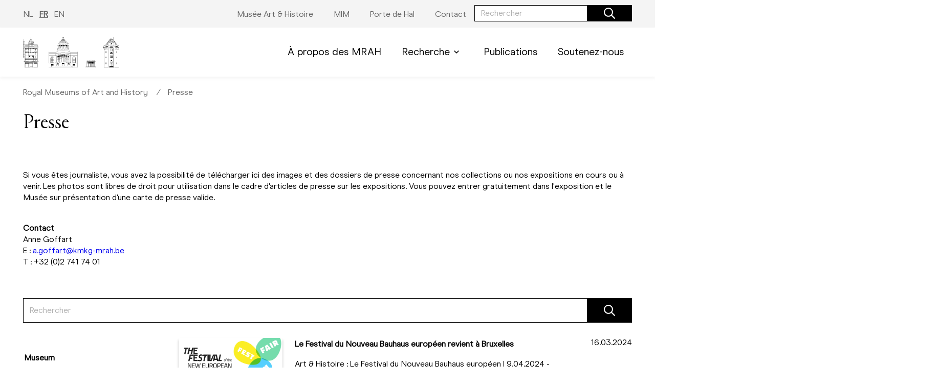

--- FILE ---
content_type: text/html; charset=UTF-8
request_url: https://www.kmkg-mrah.be/fr/presse-0
body_size: 123861
content:
<!DOCTYPE html>
<html lang="fr" dir="ltr" prefix="content: http://purl.org/rss/1.0/modules/content/  dc: http://purl.org/dc/terms/  foaf: http://xmlns.com/foaf/0.1/  og: http://ogp.me/ns#  rdfs: http://www.w3.org/2000/01/rdf-schema#  schema: http://schema.org/  sioc: http://rdfs.org/sioc/ns#  sioct: http://rdfs.org/sioc/types#  skos: http://www.w3.org/2004/02/skos/core#  xsd: http://www.w3.org/2001/XMLSchema# ">
  <head>
    <meta charset="utf-8" />
<noscript><style>form.antibot * :not(.antibot-message) { display: none !important; }</style>
</noscript><script async src="https://www.googletagmanager.com/gtag/js?id=UA-121729413-2"></script>
<script>window.dataLayer = window.dataLayer || [];function gtag(){dataLayer.push(arguments)};gtag("js", new Date());gtag("set", "developer_id.dMDhkMT", true);gtag("config", "UA-121729413-2", {"groups":"default","anonymize_ip":true,"page_placeholder":"PLACEHOLDER_page_path"});</script>
<link rel="canonical" href="https://www.kmkg-mrah.be/fr/presse-0" />
<meta name="Generator" content="Drupal 9 (https://www.drupal.org)" />
<meta name="MobileOptimized" content="width" />
<meta name="HandheldFriendly" content="true" />
<meta name="viewport" content="width=device-width, initial-scale=1.0" />
<link rel="icon" href="/sites/default/files/AHM.ico" type="image/vnd.microsoft.icon" />
<link rel="alternate" hreflang="nl" href="https://www.kmkg-mrah.be/nl/pers-0" />
<link rel="alternate" hreflang="fr" href="https://www.kmkg-mrah.be/fr/presse-0" />
<link rel="alternate" hreflang="en" href="https://www.kmkg-mrah.be/en/press-0" />

    <title>Presse | Royal Museums of Art and History</title>
    <link rel="stylesheet" media="all" href="/sites/default/files/css/css_r0u5XiM1XKwLO_qgONqbUF5hiGpBbQYWvlLWRULnAjQ.css" />
<link rel="stylesheet" media="all" href="/sites/default/files/css/css_Zn984FqYIMw0hXQ3qTsnWcFUiN1y-nrUWeSuSFAqzco.css" />
<link rel="stylesheet" media="all" href="//fonts.googleapis.com/css2?family=Roboto:wght@300;400;700&amp;family=Source+Code+Pro&amp;display=swap" />
<link rel="stylesheet" media="all" href="//fonts.googleapis.com/css2?family=Poppins:ital,wght@0,300;0,400;0,500;0,600;1,300&amp;family=Roboto:wght@300;400;500&amp;display=swap" />

    <script type="application/json" data-drupal-selector="drupal-settings-json">{"path":{"baseUrl":"\/","scriptPath":null,"pathPrefix":"fr\/","currentPath":"node\/96","currentPathIsAdmin":false,"isFront":false,"currentLanguage":"fr"},"pluralDelimiter":"\u0003","suppressDeprecationErrors":true,"ajaxPageState":{"libraries":"antibot\/antibot.form,better_exposed_filters\/auto_submit,better_exposed_filters\/general,better_exposed_filters\/select_all_none,facebook_pixel\/facebook_pixel,google_analytics\/google_analytics,kmkg\/fonts,kmkg\/styleguide,kmkg_general\/jira-issue-collector,paragraphs\/drupal.paragraphs.unpublished,system\/base,views\/views.ajax,views\/views.module,webform\/webform.element.details.save,webform\/webform.element.details.toggle,webform\/webform.element.message,webform\/webform.form","theme":"kmkg","theme_token":null},"ajaxTrustedUrl":{"form_action_p_pvdeGsVG5zNF_XLGPTvYSKCf43t8qZYSwcfZl2uzM":true,"\/fr\/presse-0":true,"\/fr\/search":true},"facebook_pixel":{"facebook_id":"1066451703929676","events":[{"event":"ViewContent","data":"{\u0022content_name\u0022:\u0022Presse\u0022,\u0022content_type\u0022:\u0022page\u0022,\u0022content_ids\u0022:[\u002296\u0022]}"}],"fb_disable_advanced":false,"eu_cookie_compliance":false,"donottrack":true},"google_analytics":{"account":"UA-121729413-2","trackOutbound":1,"trackMailto":1,"trackDownload":1,"trackDownloadExtensions":"7z|aac|arc|arj|asf|asx|avi|bin|csv|doc(x|m)?|dot(x|m)?|exe|flv|gif|gz|gzip|hqx|jar|jpe?g|js|mp(2|3|4|e?g)|mov(ie)?|msi|msp|pdf|phps|png|ppt(x|m)?|pot(x|m)?|pps(x|m)?|ppam|sld(x|m)?|thmx|qtm?|ra(m|r)?|sea|sit|tar|tgz|torrent|txt|wav|wma|wmv|wpd|xls(x|m|b)?|xlt(x|m)|xlam|xml|z|zip"},"antibot":{"forms":{"newsletter":{"id":"newsletter","key":"3LX-8lwICJmWHeuQIt_-gbgKNCZ43cQCL45dgz_5uqA"},"kmkg-search-form":{"id":"kmkg-search-form","key":"iPP89zAdX9LCEUNWQGSRSvAkb8C6oE3KseC2qKr9EJM"},"kmkg-search-search-form-block--2":{"id":"kmkg-search-search-form-block--2","key":"P6WqEshhK2ctoBdlNVqjc0y-GjiSJGi11XBLF1pKle4"},"kmkg-search-search-form-block":{"id":"kmkg-search-search-form-block","key":"P6WqEshhK2ctoBdlNVqjc0y-GjiSJGi11XBLF1pKle4"}}},"views":{"ajax_path":"\/fr\/views\/ajax","ajaxViews":{"views_dom_id:69a901cdeccb54038db4c841708d18a6fd9c4abf95faaaa269feb2ae5cb7e9fa":{"view_name":"press_items","view_display_id":"block_1","view_args":"","view_path":"\/node\/96","view_base_path":null,"view_dom_id":"69a901cdeccb54038db4c841708d18a6fd9c4abf95faaaa269feb2ae5cb7e9fa","pager_element":0,"viewsreference":{"data":{"argument":null,"limit":null,"offset":null,"pager":null,"title":null},"enabled_settings":[]}}}},"user":{"uid":0,"permissionsHash":"da7a4490ad08474e3c1b9442a9c7be7fec5c02d6faed213571773fdba9808f77"}}</script>
<script src="/sites/default/files/js/js_SgKh-_2i5--78aoF1sEnNVwze6Bk6py-kCXAWi8uBFY.js"></script>

  </head>
  <body>
        <a href="#main-content" class="visually-hidden focusable">
      Aller au contenu principal
    </a>
    <noscript><img src="https://www.facebook.com/tr?id=1066451703929676&amp;ev=PageView&amp;noscript=1" alt="" height="1" width="1" /></noscript>
      <div class="dialog-off-canvas-main-canvas" data-off-canvas-main-canvas>
    

<header class="o-header">
      <nav class="o-toolbar" role="navigation">
      <div class="o-toolbar__inner constrict constrict--md">
                  <ul class="m-lang-switch">
              <li hreflang="nl" data-drupal-link-system-path="node/96"><a href="/nl/pers-0" class="language-link" hreflang="nl" data-drupal-link-system-path="node/96">NL</a></li>
              <li hreflang="fr" data-drupal-link-system-path="node/96" class="is-active"><a href="/fr/presse-0" class="language-link is-active" hreflang="fr" data-drupal-link-system-path="node/96">FR</a></li>
              <li hreflang="en" data-drupal-link-system-path="node/96"><a href="/en/press-0" class="language-link" hreflang="en" data-drupal-link-system-path="node/96">EN</a></li>
          </ul>
  
  



      
    
  
      <ul  class="small m-menu desktop">
              <li>
                    
                    
                    
          <a href="http://www.artandhistory.museum" target="_blank">                          <span>Musée Art &amp; Histoire</span>
                      </a>

                  </li>
              <li>
                    
                    
                    
          <a href="http://www.mim.be" target="_blank">                          <span>MIM</span>
                      </a>

                  </li>
              <li>
                    
                    
                    
          <a href="http://www.hallegatemuseum.be" target="_blank">                          <span>Porte de Hal</span>
                      </a>

                  </li>
              <li>
                    
                    
                    
          <a href="/fr/contact-3" data-drupal-link-system-path="node/208">                          <span>Contact</span>
                      </a>

                  </li>
          </ul>
  


  <div class="o-form-block">
	<div class="o-form-block__inner">
		<form region="header_top" data-action="/fr/search" class="antibot m-form" action="/antibot" method="get" id="kmkg-search-search-form-block" accept-charset="UTF-8">
			

<div class="a-input has-button mb-0">
  <div class="a-input__field a-input__field-narrow">
    <label for=""></label>
    <input id="" name="keys" type="search" placeholder="Rechercher" />

    <button class="a-button a-button--primary has-icon">
      <span class="icon">  <span class="icon ">
    
    
    
            <svg width="50" height="50" viewBox="0 0 50 50" fill="none"><path d="M49.6582 45.791L37.8027 33.9355C37.5781 33.7109 37.2852 33.5938 36.9727 33.5938H35.6836C38.7598 30.0293 40.625 25.3906 40.625 20.3125C40.625 9.0918 31.5332 0 20.3125 0C9.0918 0 0 9.0918 0 20.3125C0 31.5332 9.0918 40.625 20.3125 40.625C25.3906 40.625 30.0293 38.7598 33.5938 35.6836V36.9727C33.5938 37.2852 33.7207 37.5781 33.9355 37.8027L45.791 49.6582C46.25 50.1172 46.9922 50.1172 47.4512 49.6582L49.6582 47.4512C50.1172 46.9922 50.1172 46.25 49.6582 45.791ZM20.3125 35.9375C11.6797 35.9375 4.6875 28.9453 4.6875 20.3125C4.6875 11.6797 11.6797 4.6875 20.3125 4.6875C28.9453 4.6875 35.9375 11.6797 35.9375 20.3125C35.9375 28.9453 28.9453 35.9375 20.3125 35.9375Z" fill="black"/></svg>

    
    
    
    
    
    
    
    
    
    
    
    
    
    
    
    
    
    
    
    
    
    
    
    
      </span>
</span>
    </button>
  </div>
</div>

<noscript>
  <div class="antibot-no-js antibot-message antibot-message-warning">You must have JavaScript enabled to use this form.</div>
</noscript>
<div class="a-input__field visually-hidden">
  <input data-twig-suggestion="kmkg-search-search-form-block" data-drupal-selector="edit-antibot-key" type="hidden" name="antibot_key" value="" />
</div>

		</form>
	</div>
</div>




      </div>
    </nav>
        <nav class="o-navigation" role="navigation">
      <div class="o-navigation__desktop">
        <div class="o-navigation__inner constrict constrict--md">
              
      
            <a href="/fr" class="a-logo museum" title="">
        <figure>
                    
                    
                    
                    
                    
          
          
                        <svg  x="0" y="0" viewBox="0 0 1620 517" fill="none" xmlns="http://www.w3.org/2000/svg">
    <g clip-path="url(#clip0_204_532)">
      <path d="M917.18 277.144V260.357L922.569 254.914L922.722 254.049L922.01 253.54H791.289C789.662 252.014 787.374 250.59 784.425 249.216L778.273 230.089C777.612 227.952 774.968 225.968 770.443 224.239V213.708C774.256 211.928 776.239 209.944 776.239 207.807C776.239 206.739 775.782 205.772 774.867 204.806C775.782 203.839 776.239 202.822 776.239 201.804C776.239 199.108 773.087 196.667 766.935 194.479V157.038C773.087 154.902 776.239 152.409 776.239 149.713C776.239 147.017 772.935 144.422 766.426 142.235C764.037 141.421 761.393 140.658 758.546 139.946V128.551C764.138 126.567 766.986 124.328 766.986 121.886C766.986 120.869 766.477 119.852 765.46 118.936C766.426 117.969 766.986 117.003 766.986 115.935C766.986 113.391 763.986 111.051 758.037 109.067C755.647 108.253 752.902 107.49 749.902 106.778L748.682 106.473C743.801 94.9758 731.547 74.6275 703.329 61.6554C702.261 60.9432 701.498 60.4854 701.498 58.7558C701.498 57.891 701.905 57.3314 702.464 56.6701C703.075 55.907 703.736 55.0422 703.736 53.7196C703.736 47.8186 691.685 44.7663 679.127 44.2067C679.025 40.8493 679.788 37.3392 680.398 34.1852C680.957 31.5908 681.415 29.3525 681.313 27.6737C681.211 25.5371 680.906 24.5706 680.652 23.7058C680.449 23.0445 680.296 22.5358 680.245 21.5692C680.144 20.094 680.449 18.8222 680.652 18.11C681.974 18.0083 684.516 16.7365 687.77 9.71632C689.143 6.71495 689.245 3.05225 689.245 2.89964V0L687.821 2.49267C686.957 3.91705 686.398 4.57837 684.821 6.30798C684.313 6.86756 683.703 7.52888 682.94 8.39368C679.94 11.802 679.432 16.3295 679.381 17.0926C679.229 17.5504 678.618 19.4327 678.771 21.671C678.822 22.841 679.025 23.5023 679.229 24.2145C679.483 25.0284 679.737 25.8932 679.839 27.8263C679.94 29.3016 679.483 31.4382 678.974 33.88C678.313 37.0339 677.602 40.6458 677.652 44.1559C677.144 44.1559 676.636 44.1559 676.178 44.1559H675.72C675.873 43.7489 675.975 43.1893 675.975 42.5789C675.924 34.4395 674.144 30.2681 673.585 29.1998L673.381 28.8437C670.534 25.4863 674.348 18.7713 674.398 18.6187L674.805 17.9574C675.669 16.2787 676.839 13.3282 675.822 11.2933C675.263 10.1742 675.314 8.80065 675.822 7.93585C676.178 7.37627 676.686 7.07104 677.347 7.07104H677.449C678.618 7.07104 679.229 7.57975 679.381 8.59717C679.686 10.225 678.618 12.3616 677.703 12.6668L677.195 13.6842L678.161 14.193C679.89 13.6334 681.262 10.6829 680.906 8.34281C680.601 6.56233 679.33 5.49405 677.449 5.49405C676.229 5.49405 675.161 6.05363 674.5 7.12191C673.687 8.49543 673.636 10.3776 674.398 12.0055C674.856 12.9212 674.551 14.3964 674.093 15.7191C672.466 9.4111 666.568 3.51009 666.314 3.20486L664.992 1.88222V3.76444C665.043 7.47801 666.009 10.4285 666.06 10.4794C666.111 10.6829 667.331 15.1086 672.72 18.4661C671.754 20.3992 669.365 25.9441 672.009 29.5051C671.754 30.8786 670.534 35.9657 667.382 38.6109L666.772 39.1197L667.229 39.7301C668.144 40.9001 669.822 42.935 671.551 44.2576C659.094 44.8681 647.197 47.9203 647.197 53.7704C647.197 55.144 647.858 56.0088 648.468 56.721C649.027 57.3823 649.434 57.9419 649.434 58.8067C649.434 60.4854 648.671 60.9941 647.705 61.6554C619.08 74.7801 606.877 95.4845 602.098 106.88C599.251 107.592 596.607 108.304 594.369 109.067C588.421 111.051 585.421 113.391 585.421 115.935C585.421 116.952 585.929 117.969 586.895 118.936C585.929 119.902 585.421 120.869 585.421 121.886C585.421 124.379 588.268 126.617 593.861 128.551V139.946C590.963 140.658 588.319 141.421 585.98 142.235C579.472 144.422 576.167 146.966 576.167 149.713C576.167 152.46 579.32 154.851 585.472 157.038V194.479C579.32 196.616 576.167 199.108 576.167 201.804C576.167 202.822 576.676 203.839 577.591 204.806C576.676 205.772 576.167 206.79 576.167 207.807C576.167 209.944 578.15 211.928 581.963 213.708V224.239C577.489 226.019 574.845 228.003 574.133 230.089L567.981 249.216C565.032 250.59 562.744 252.014 561.117 253.54H430.397L429.685 254.049L429.837 254.914L435.227 260.357V441.711H428.16V448.833H432.38V517H920.281V448.833H924.806V441.711H917.485V277.195H917.18V277.144ZM672.517 16.5839C668.348 13.6334 667.331 10.0724 667.28 9.97068C667.28 9.97068 666.67 8.24107 666.416 5.85014C668.348 8.08846 671.653 12.3616 672.517 16.5839ZM680.906 16.4313C681.161 14.9051 681.872 11.8529 684.008 9.46197C684.771 8.59717 685.33 7.93585 685.838 7.37627C686.398 6.71495 686.906 6.20624 687.262 5.7484C687.059 6.81669 686.754 7.98672 686.245 9.055C683.855 14.2438 681.923 16.0243 680.906 16.4313ZM829.524 511.15H918.451V515.423H829.524V511.15ZM876.606 484.29V489.937H840.151V484.29H876.606ZM840.151 482.713V477.88H876.606V482.713H840.151ZM876.606 491.514V498.534H840.151V491.514H876.606ZM876.606 500.111V509.573H840.151V500.111H876.606ZM829.524 503.418H816.711V492.175H805.475V448.833H918.4V509.573H878.131V462.517H838.574V509.573H829.524V503.418ZM828.863 360.979V441.66H809.644C809.288 441.457 808.78 441.152 808.22 440.897C810.254 439.88 811.22 438.812 811.22 437.591C811.22 436.065 809.949 433.826 799.119 431.486L798.662 431.384V329.388C802.272 327.354 804.102 325.166 804.102 322.826C804.102 321.809 803.746 320.791 803.034 319.825L803.594 318.909H915.654V441.66H887.944V360.979C887.944 344.395 874.674 330.915 858.404 330.915C842.134 330.915 828.863 344.395 828.863 360.979ZM858.404 332.492C873.86 332.492 886.419 345.26 886.419 360.979V441.66H830.439V360.979C830.389 345.26 842.947 332.492 858.404 332.492ZM464.208 360.979V441.66H436.447V318.909H548.508L549.067 319.825C548.355 320.791 548 321.809 548 322.826C548 325.166 549.83 327.354 553.44 329.388V431.435L552.982 431.537C542.102 433.877 540.881 436.115 540.881 437.642C540.881 438.862 541.847 439.931 543.881 440.948C543.373 441.203 542.915 441.457 542.559 441.711H523.391V360.979C523.391 344.395 510.121 330.915 493.85 330.915C477.58 330.915 464.208 344.395 464.208 360.979ZM493.749 332.492C509.205 332.492 521.764 345.26 521.764 360.979V441.66H465.784V360.979C465.784 345.26 478.343 332.492 493.749 332.492ZM797.136 302.529V308.989C795.814 308.379 794.391 307.718 792.713 307.158C769.02 298.612 724.327 293.27 676.025 293.27C627.723 293.27 583.031 298.561 559.338 307.158C557.66 307.768 556.236 308.379 554.914 308.989V302.529L554.508 302.325C551.203 300.545 549.474 298.663 549.474 296.933C549.474 294.389 553.186 291.642 559.846 289.201C583.387 280.705 627.876 275.415 675.975 275.415C724.073 275.415 768.613 280.705 792.103 289.201C798.763 291.591 802.475 294.338 802.475 296.933C802.475 298.713 800.746 300.545 797.441 302.325L797.136 302.529ZM802.577 316.366C802.577 317.179 802.323 318.095 802.017 318.604C800.136 316.823 797.035 315.145 792.713 313.568C769.02 305.021 724.327 299.68 676.025 299.68C627.723 299.68 583.031 304.97 559.338 313.568C555.016 315.145 551.915 316.823 550.033 318.604C549.677 318.044 549.474 317.179 549.474 316.366C549.474 313.822 553.186 311.075 559.846 308.633C583.387 300.138 627.876 294.847 675.975 294.847C724.073 294.847 768.613 300.138 792.103 308.633C798.865 311.075 802.577 313.822 802.577 316.366ZM802.577 322.826C802.577 324.505 801.001 326.285 798.001 327.964C796.526 327.201 794.747 326.438 792.713 325.675C769.02 317.129 724.327 311.787 676.025 311.787C627.723 311.787 583.031 317.078 559.338 325.675C557.304 326.387 555.575 327.15 554.05 327.964C551.05 326.285 549.474 324.505 549.474 322.826C549.474 320.283 553.186 317.536 559.846 315.094C583.387 306.598 627.876 301.308 675.975 301.308C724.073 301.308 768.613 306.598 792.103 315.094C798.865 317.485 802.577 320.232 802.577 322.826ZM559.897 327.15C561.88 326.438 564.015 325.726 566.303 325.064V429.146C562.185 429.757 558.372 430.418 554.965 431.13V329.287C556.338 328.575 558.016 327.862 559.897 327.15ZM578.557 321.961V427.518C574.794 427.976 571.184 428.434 567.829 428.892V324.658C571.134 323.691 574.744 322.826 578.557 321.961ZM580.082 384.532V373.086C586.336 371.764 593.2 370.594 600.572 369.576V381.022C593.251 382.04 586.336 383.21 580.082 384.532ZM600.623 382.599V425.483C593.353 426.043 586.489 426.653 580.133 427.417V386.16C586.336 384.787 593.251 383.617 600.623 382.599ZM580.082 371.459V363.116C586.336 361.793 593.2 360.623 600.572 359.606V367.999C593.251 368.966 586.336 370.136 580.082 371.459ZM580.082 361.488V354.519C586.285 353.196 593.2 352.026 600.572 351.009V358.029C593.251 358.995 586.336 360.165 580.082 361.488ZM580.082 352.891V347.244C586.336 345.922 593.2 344.751 600.572 343.734V349.381C593.251 350.398 586.336 351.568 580.082 352.891ZM580.082 345.667V340.834C586.336 339.512 593.2 338.342 600.572 337.324V342.157C593.251 343.174 586.336 344.344 580.082 345.667ZM612.877 316.62V424.619C609.216 424.822 605.657 425.076 602.149 425.331V317.943C605.657 317.434 609.216 317.027 612.877 316.62ZM614.402 379.344V367.847C620.961 367.135 627.876 366.575 634.892 366.117V377.614C627.876 378.021 621.012 378.631 614.402 379.344ZM634.943 379.14V423.55C627.876 423.805 621.012 424.161 614.453 424.517V380.87C621.012 380.208 627.876 379.598 634.943 379.14ZM614.402 366.27V357.876C620.961 357.164 627.825 356.604 634.892 356.147V364.54C627.876 364.998 621.012 365.558 614.402 366.27ZM614.402 356.299V349.279C620.961 348.567 627.876 348.007 634.892 347.549V354.57C627.876 355.027 620.961 355.587 614.402 356.299ZM614.402 347.702V342.055C620.961 341.343 627.876 340.784 634.892 340.326V345.972C627.876 346.43 621.012 346.99 614.402 347.702ZM614.402 340.478V335.646C620.961 334.933 627.774 334.374 634.892 333.916V338.749C627.876 339.156 621.012 339.766 614.402 340.478ZM647.197 314.026V423.194C643.587 423.296 640.028 423.398 636.519 423.499V314.585C639.977 314.382 643.587 314.178 647.197 314.026ZM648.722 376.851V365.354C655.433 365.049 662.348 364.896 669.212 364.845V376.342C662.348 376.342 655.433 376.546 648.722 376.851ZM669.263 377.868V422.838C662.297 422.889 655.484 422.991 648.773 423.143V378.428C655.433 378.123 662.348 377.97 669.263 377.868ZM648.722 363.777V355.383C655.433 355.078 662.348 354.926 669.212 354.875V363.268C662.348 363.268 655.433 363.472 648.722 363.777ZM648.722 353.806V346.786C655.433 346.481 662.348 346.328 669.212 346.278V353.298C662.348 353.298 655.433 353.552 648.722 353.806ZM648.722 345.209V339.563C655.433 339.257 662.348 339.105 669.212 339.054V344.701C662.348 344.701 655.484 344.955 648.722 345.209ZM648.722 337.986V333.153C655.383 332.848 662.247 332.695 669.212 332.644V337.477C662.348 337.477 655.433 337.68 648.722 337.986ZM676.025 313.364H681.262V422.838H670.788V313.415C672.517 313.415 674.297 313.415 676.025 313.415V313.364ZM682.839 376.291V364.845C689.753 364.896 696.617 365.1 703.38 365.354V376.851C696.617 376.546 689.753 376.393 682.839 376.291ZM703.329 378.428V423.143C696.617 422.991 689.753 422.889 682.788 422.838V377.868C689.753 377.97 696.617 378.123 703.329 378.428ZM682.839 363.268V354.875C689.753 354.875 696.617 355.129 703.38 355.383V363.777C696.617 363.472 689.753 363.319 682.839 363.268ZM682.839 353.298V346.278C689.753 346.328 696.617 346.532 703.38 346.786V353.806C696.617 353.552 689.753 353.349 682.839 353.298ZM682.839 344.701V339.054C689.753 339.054 696.617 339.308 703.38 339.563V345.209C696.617 344.955 689.753 344.751 682.839 344.701ZM682.839 337.426V332.593C689.855 332.644 696.668 332.848 703.38 333.102V337.935C696.617 337.68 689.753 337.528 682.839 337.426ZM715.633 314.585V423.499C712.125 423.398 708.515 423.296 704.905 423.194V314.026C708.515 314.178 712.074 314.382 715.633 314.585ZM717.158 377.563V366.066C724.175 366.524 731.09 367.135 737.649 367.796V379.293C731.09 378.631 724.175 378.021 717.158 377.563ZM737.649 380.921V424.568C731.039 424.161 724.226 423.856 717.158 423.601V379.191C724.175 379.598 731.09 380.208 737.649 380.921ZM717.158 364.489V356.096C724.226 356.554 731.09 357.164 737.649 357.825V366.219C731.09 365.558 724.175 364.998 717.158 364.489ZM717.158 354.57V347.549C724.175 348.007 731.09 348.618 737.649 349.279V356.299C731.09 355.587 724.226 355.027 717.158 354.57ZM717.158 345.972V340.326C724.175 340.784 731.09 341.394 737.649 342.055V347.702C731.09 346.99 724.175 346.43 717.158 345.972ZM717.158 338.698V333.865C724.277 334.323 731.141 334.933 737.649 335.595V340.427C731.09 339.766 724.175 339.156 717.158 338.698ZM749.902 317.943V425.382C746.445 425.127 742.835 424.873 739.174 424.67V316.62C742.886 317.027 746.445 317.434 749.902 317.943ZM751.478 381.022V369.576C758.851 370.594 765.766 371.815 771.969 373.086V384.532C765.715 383.21 758.851 382.04 751.478 381.022ZM771.969 386.109V427.366C765.613 426.653 758.749 425.992 751.478 425.433V382.548C758.851 383.617 765.766 384.787 771.969 386.109ZM751.478 367.949V359.555C758.851 360.572 765.766 361.793 771.969 363.065V371.408C765.715 370.136 758.851 368.966 751.478 367.949ZM751.478 357.978V350.958C758.851 351.975 765.766 353.196 771.969 354.468V361.437C765.715 360.165 758.851 358.995 751.478 357.978ZM751.478 349.381V343.734C758.851 344.751 765.766 345.972 771.969 347.244V352.891C765.715 351.568 758.851 350.398 751.478 349.381ZM751.478 342.157V337.324C758.902 338.342 765.766 339.512 771.969 340.834V345.667C765.715 344.344 758.851 343.174 751.478 342.157ZM784.476 324.708V428.943C781.019 428.434 777.409 427.976 773.545 427.518V321.961C777.46 322.826 781.07 323.742 784.476 324.708ZM792.204 327.15C794.086 327.811 795.764 328.524 797.136 329.287V431.13C793.781 430.469 790.069 429.807 786.052 429.197V325.166C788.188 325.777 790.272 326.489 792.204 327.15ZM798.814 433.063C809.186 435.302 809.695 437.235 809.695 437.642C809.695 437.896 809.441 438.862 806.238 440.083C804.509 439.473 802.221 438.761 799.119 438.15C774.155 432.758 726.971 429.451 676.025 429.451C625.079 429.451 577.896 432.758 552.931 438.15C549.83 438.812 547.542 439.473 545.813 440.083C542.61 438.812 542.356 437.896 542.356 437.642C542.356 437.285 542.864 435.302 553.236 433.063C578.099 427.722 625.181 424.364 676.025 424.364C726.87 424.364 773.901 427.722 798.814 433.063ZM436.447 317.332V313.364H549.067C548.355 314.331 548 315.348 548 316.416L548.101 317.383H436.447V317.332ZM436.447 311.736V289.658H548.05L547.949 290.421C547.949 291.49 548.305 292.812 549.118 293.728C548.355 294.745 547.949 295.814 547.949 296.882C547.949 299.222 549.779 301.41 553.389 303.444V309.803C552.27 310.414 551.304 311.075 550.542 311.736H436.447ZM436.447 288.081V284.113H553.033C550.898 285.385 549.372 286.708 548.61 288.081H436.447ZM436.447 282.486V260.764H557.914L558.27 261.679C559.439 264.172 560.1 267.835 560.1 271.752C560.1 275.669 559.439 279.179 558.321 281.672C557.558 281.977 556.846 282.282 556.135 282.587H436.447V282.486ZM676.025 268.903C724.124 268.903 768.664 274.194 792.154 282.689C798.814 285.08 802.526 287.827 802.526 290.421C802.526 291.337 802.17 292.049 801.814 292.558C799.933 290.828 796.882 289.201 792.662 287.674C768.969 279.128 724.277 273.787 675.975 273.787C627.672 273.787 582.98 279.077 559.287 287.674C555.067 289.201 552.016 290.828 550.135 292.558C549.677 291.948 549.423 291.134 549.423 290.421C549.423 287.878 553.135 285.131 559.795 282.689C583.438 274.194 627.927 268.903 676.025 268.903ZM791.95 271.701C791.95 267.784 792.611 264.121 793.781 261.679L794.137 260.764H915.604V282.486H795.916C795.204 282.18 794.493 281.875 793.73 281.57C792.611 279.128 791.95 275.516 791.95 271.701ZM915.604 284.063V288.031H803.441C802.678 286.657 801.204 285.334 799.018 284.063H915.604ZM915.604 289.658V311.736H801.509C800.746 311.075 799.78 310.414 798.662 309.803V303.444C802.272 301.41 804.102 299.222 804.102 296.882C804.102 295.814 803.695 294.745 802.933 293.728C803.492 293.016 804.102 291.897 804.102 290.472L804 289.709H915.604V289.658ZM915.604 313.262V317.23H804L804.102 316.264C804.102 315.246 803.746 314.229 803.034 313.212H915.604V313.262ZM809.695 444.153C809.695 444.407 809.441 445.628 804.509 447.256L803.95 447.409V492.073H785.035V452.547L784.375 452.445C775.731 451.224 765.664 450.105 754.529 449.189H753.665V492.073H696.261V446.544H695.499C689.347 446.442 683.093 446.391 676.788 446.391H676.025C669.517 446.34 662.958 446.391 656.552 446.493H655.789V492.022H598.386V449.088H597.573C586.387 450.054 576.371 451.122 567.727 452.394L567.066 452.496V492.022H548.101V447.358L547.542 447.205C542.61 445.628 542.356 444.357 542.356 444.102C542.356 443.746 542.864 441.762 553.236 439.524C578.099 434.182 625.181 430.876 676.025 430.876C726.87 430.876 773.901 434.182 798.814 439.524C809.186 441.813 809.695 443.797 809.695 444.153ZM783.51 473.556V479.203C775.223 478.186 765.765 477.27 755.241 476.558V470.911C765.765 471.623 775.273 472.539 783.51 473.556ZM755.241 469.283V464.501C765.765 465.264 775.273 466.129 783.51 467.147V471.928C775.273 470.911 765.765 470.046 755.241 469.283ZM783.51 480.78V492.124H755.241V478.135C765.765 478.847 775.273 479.763 783.51 480.78ZM815.186 493.701V503.367H536.915V493.701H676.025V492.124H657.315C657.366 491.005 657.365 489.072 657.365 485.765V475.693C663.518 475.591 669.822 475.54 676.076 475.54V473.963C669.822 473.963 663.518 473.963 657.365 474.116V468.469C663.518 468.368 669.822 468.317 676.076 468.317V466.74C669.822 466.74 663.518 466.74 657.365 466.892V462.161C663.467 462.06 669.721 462.009 676.025 462.009C682.381 462.06 688.584 462.11 694.736 462.212V466.943C688.584 466.841 682.33 466.791 676.076 466.791V468.368C682.33 468.368 688.584 468.418 694.736 468.52V474.167C688.584 474.065 682.33 474.014 676.076 474.014V475.591C682.33 475.591 688.584 475.642 694.736 475.744V485.867C694.736 489.174 694.736 491.056 694.787 492.175H676.076V493.752H815.186V493.701ZM596.861 470.809V476.456C586.387 477.219 576.879 478.084 568.591 479.101V473.455C576.828 472.488 586.336 471.572 596.861 470.809ZM568.591 471.928V467.147C576.828 466.129 586.336 465.264 596.861 464.501V469.283C586.336 469.995 576.828 470.86 568.591 471.928ZM596.861 478.033V492.022H568.591V480.678C576.828 479.712 586.336 478.796 596.861 478.033ZM524.154 504.893H827.948V515.372H524.154V504.893ZM433.651 511.048H522.628V515.321H433.651V511.048ZM512.002 484.188V489.835H475.546V484.188H512.002ZM475.546 482.611V477.779H512.002V482.611H475.546ZM512.002 491.412V498.432H475.546V491.412H512.002ZM512.002 500.009V509.471H475.546V500.009H512.002ZM433.651 448.731H546.576V492.073H535.39V503.316H522.628V509.471H513.578V462.416H474.021V509.471H433.651V448.731ZM541.034 443.187L540.83 444.153C540.83 445.272 541.644 446.29 543.373 447.205H429.431V443.237H541.034V443.187ZM559.287 254.964C558.27 256.287 557.711 257.661 557.66 259.085H435.99L431.922 254.964H559.287ZM577.337 207.655C577.337 206.79 577.998 205.264 581.557 203.483V211.826C578.862 210.453 577.337 208.977 577.337 207.655ZM586.641 121.734C586.641 120.157 589.133 118.326 593.505 116.749V126.77C589.183 125.142 586.641 123.362 586.641 121.734ZM654.315 48.5816C652.383 49.9551 651.213 51.583 651.213 53.567C651.213 54.8896 651.773 55.7544 652.281 56.4666C652.739 57.1279 653.095 57.6875 653.095 58.6032C653.095 60.3328 652.434 60.8415 651.62 61.4519C629.045 73.7118 618.521 92.4831 613.945 104.234C610.284 104.845 606.877 105.506 603.725 106.269C608.708 94.8741 620.809 75.4414 648.163 62.8255C649.281 62.1133 650.705 61.1976 650.705 58.6032C650.705 57.1788 649.993 56.314 649.383 55.5509C648.875 54.8896 648.468 54.3809 648.468 53.567C648.468 51.6847 650.654 49.9551 654.315 48.5816ZM658.637 48.1238C656.603 49.6499 655.433 51.4813 655.433 53.567C655.433 54.8387 655.891 55.7035 656.298 56.4157C656.654 57.077 657.01 57.6875 657.01 58.6032C657.01 60.3837 656.45 60.8924 655.84 61.5028C638.197 73.2031 629.605 90.8044 625.537 102.606C622.13 103.013 618.876 103.471 615.724 103.98C620.402 92.4323 630.774 74.6275 652.434 62.8255C653.4 62.1133 654.62 61.1467 654.62 58.654C654.62 57.2805 654.061 56.4157 653.552 55.6527C653.095 54.9913 652.739 54.4826 652.739 53.6178C652.739 51.4304 654.976 49.5482 658.637 48.1238ZM662.806 47.6659C660.823 49.2429 659.654 51.2778 659.654 53.567C659.654 54.7879 660.009 55.6527 660.314 56.3649C660.62 57.077 660.874 57.6366 660.874 58.6032C660.874 60.4345 660.416 60.9941 659.959 61.5537C646.688 72.847 639.977 89.6852 636.723 101.436C633.469 101.742 630.266 102.047 627.215 102.403C631.282 90.8553 639.773 74.0679 656.755 62.7746C657.518 62.0624 658.535 61.1467 658.535 58.654C658.535 57.3314 658.077 56.4666 657.671 55.7035C657.315 55.0422 657.01 54.4826 657.01 53.6178C657.01 51.176 659.196 49.1412 662.806 47.6659ZM666.619 47.2081C664.941 48.8868 663.924 51.0743 663.924 53.567C663.924 54.7879 664.179 55.5509 664.382 56.2631C664.585 56.9244 664.789 57.5858 664.789 58.6032C664.789 60.5363 664.433 61.0958 664.128 61.6554C654.874 72.6944 650.095 88.9222 647.705 100.622C644.553 100.826 641.451 101.029 638.401 101.284C641.655 89.787 648.264 73.6101 661.077 62.6728C661.84 61.7572 662.45 60.8415 662.45 58.6032C662.45 57.2805 662.094 56.4666 661.789 55.7035C661.484 55.0422 661.281 54.4318 661.281 53.5161C661.23 50.9726 663.314 48.6834 666.619 47.2081ZM670.28 46.6485C668.958 48.3781 668.195 50.7691 668.195 53.6178C668.195 54.7879 668.348 55.5001 668.45 56.2631C668.551 56.9753 668.704 57.6366 668.704 58.7049C668.704 60.6889 668.5 61.2993 668.297 61.9098C662.857 72.7453 660.009 88.617 658.535 100.215C655.433 100.317 652.383 100.47 649.332 100.622C651.722 89.1257 656.399 73.4066 665.399 62.6728C665.958 61.7572 666.365 60.8924 666.365 58.7049C666.365 57.4331 666.111 56.6192 665.907 55.907C665.704 55.1948 665.501 54.6353 665.501 53.6687C665.501 50.5147 667.331 48.022 670.28 46.6485ZM673.331 46.0381C672.466 48.3781 672.415 52.0917 672.415 53.567C672.415 54.6861 672.466 55.3983 672.517 56.1105C672.568 56.8227 672.619 57.5349 672.619 58.654C672.619 60.7397 672.517 61.4011 672.466 62.0624C670.687 72.7453 669.721 88.3626 669.263 99.9103C666.212 99.9611 663.162 100.012 660.162 100.114C661.636 88.6678 664.433 73.1014 669.772 62.4694C670.077 61.5537 670.331 60.7397 670.331 58.654C670.331 57.4331 670.178 56.6701 670.077 55.9579C669.975 55.2966 669.822 54.6352 669.822 53.6178C669.721 50.006 671.144 47.1572 673.331 46.0381ZM674.195 42.3754C674.195 43.3928 673.992 43.6472 673.941 43.698C673.28 43.9524 670.839 41.8158 668.704 39.1705C670.941 36.9831 672.161 33.88 672.771 31.7434C673.382 33.7273 674.144 37.1866 674.195 42.3754ZM676.483 58.654C676.483 60.8415 676.585 61.6046 676.686 62.3167C678.466 72.847 679.381 88.3626 679.89 99.8594H676.076C674.297 99.8594 672.517 99.8594 670.788 99.8594C671.297 88.3626 672.212 72.8979 673.992 62.2659C674.093 61.5537 674.144 60.7906 674.144 58.6032C674.144 57.4331 674.093 56.721 674.042 56.0088C673.992 55.2966 673.941 54.6352 673.941 53.567C673.941 48.2255 674.856 45.9363 675.263 45.5802C675.72 45.9872 676.636 48.2764 676.636 53.567C676.636 54.6352 676.585 55.2966 676.534 56.0088C676.534 56.721 676.483 57.4331 676.483 58.6032V58.654ZM680.906 53.6178C680.906 54.6352 680.805 55.2966 680.652 55.9579C680.5 56.6701 680.398 57.484 680.398 58.654C680.398 60.7397 680.652 61.5537 681.008 62.5711C686.296 73.1014 689.092 88.617 690.567 100.063C687.567 99.9611 684.516 99.9103 681.466 99.8594C680.957 88.3117 680.042 72.7453 678.262 62.1133C678.161 61.4011 678.11 60.7397 678.11 58.654C678.11 57.5349 678.161 56.8227 678.212 56.1105C678.263 55.3983 678.313 54.6861 678.313 53.567C678.313 52.0917 678.212 48.3781 677.398 46.0381C679.432 47.1572 680.906 50.006 680.906 53.6178ZM685.126 53.6178C685.126 54.5844 684.974 55.1948 684.72 55.8561C684.516 56.5683 684.262 57.3823 684.262 58.654C684.262 60.8415 684.669 61.7063 685.279 62.7237C694.177 73.3557 698.854 89.0239 701.244 100.521C698.244 100.368 695.143 100.215 692.041 100.114C690.567 88.5152 687.72 72.6944 682.33 61.9606C682.076 61.2993 681.872 60.6889 681.872 58.7049C681.872 57.6366 681.974 56.9753 682.127 56.2631C682.279 55.5509 682.381 54.7879 682.381 53.6178C682.381 50.8199 681.618 48.3781 680.296 46.6485C683.296 48.022 685.126 50.5147 685.126 53.6178ZM684.008 47.2081C687.313 48.6834 689.397 50.9217 689.397 53.567C689.397 54.4826 689.143 55.0422 688.889 55.7544C688.584 56.5175 688.228 57.3314 688.228 58.654C688.228 60.8924 688.838 61.808 689.702 62.8255C702.414 73.6609 708.972 89.6852 712.226 101.233C709.176 100.979 706.074 100.775 702.922 100.622C700.532 88.9222 695.753 72.7453 686.601 61.8589C686.194 61.1976 685.838 60.638 685.838 58.7049C685.838 57.6875 686.042 57.0262 686.245 56.3649C686.448 55.6018 686.703 54.8387 686.703 53.6687C686.703 51.0743 685.686 48.8868 684.008 47.2081ZM687.77 47.6659C691.38 49.1412 693.617 51.176 693.617 53.567C693.617 54.4318 693.312 54.9913 692.956 55.6527C692.55 56.4157 692.092 57.2805 692.092 58.6032C692.092 61.0958 693.058 62.0115 693.973 62.8255C710.803 73.9662 719.243 90.6518 723.361 102.199C720.311 101.843 717.108 101.538 713.904 101.284C710.599 89.5326 703.939 72.847 690.77 61.6554C690.211 60.9941 689.753 60.4345 689.753 58.6032C689.753 57.6366 690.008 57.0262 690.313 56.3649C690.618 55.6527 690.974 54.8387 690.974 53.567C690.923 51.2778 689.753 49.2938 687.77 47.6659ZM697.888 53.6178C697.888 54.4826 697.533 54.9913 697.075 55.6527C696.566 56.4157 696.007 57.2805 696.007 58.654C696.007 61.1976 697.227 62.1133 698.295 62.8763C719.751 74.5257 730.073 92.1779 734.801 103.726C731.7 103.268 728.446 102.81 725.039 102.454C720.972 90.6518 712.379 73.2031 694.939 61.6045C694.228 60.9432 693.668 60.4345 693.668 58.654C693.668 57.7384 693.973 57.1279 694.329 56.4666C694.736 55.7544 695.194 54.8896 695.194 53.6178C695.194 51.5321 694.024 49.6499 691.99 48.1747C695.651 49.5482 697.888 51.4304 697.888 53.6178ZM746.75 105.913C743.597 105.252 740.191 104.59 736.581 104.031C731.903 92.2797 721.429 73.6609 699.109 61.5537C698.193 60.8924 697.533 60.3836 697.533 58.654C697.533 57.7384 697.939 57.1788 698.346 56.5175C698.854 55.7544 699.414 54.9405 699.414 53.6178C699.414 51.6339 698.244 49.9551 696.312 48.6325C699.922 50.006 702.108 51.7356 702.108 53.6178C702.108 54.4318 701.702 54.9405 701.193 55.6018C700.583 56.3649 699.871 57.2297 699.871 58.654C699.871 61.1976 701.295 62.1133 702.515 62.9272C729.514 75.2888 741.665 94.4671 746.75 105.913ZM765.41 115.782C765.41 116.443 765.003 117.105 764.24 117.766C762.766 116.749 760.681 115.782 757.986 114.866C741.36 109.27 709.939 105.76 676.025 105.76C642.112 105.76 610.69 109.22 594.064 114.866C591.37 115.782 589.336 116.749 587.811 117.766C587.048 117.054 586.641 116.392 586.641 115.782C586.641 114.052 589.539 112.119 594.522 110.39C596.861 109.627 599.556 108.864 602.505 108.1C620.351 103.827 647.146 101.335 675.975 101.335C704.803 101.335 731.598 103.776 749.444 108.1C752.393 108.813 755.139 109.576 757.478 110.39C762.511 112.119 765.41 114.052 765.41 115.782ZM676.025 107.388C709.43 107.388 740.343 110.746 756.969 116.24V139.488C737.496 134.859 707.752 132.111 676.025 132.111C644.299 132.111 614.555 134.859 595.081 139.488V116.24C611.707 110.746 642.621 107.388 676.025 107.388ZM758.546 126.77V116.749C762.918 118.376 765.41 120.157 765.41 121.734C765.41 123.362 762.918 125.142 758.546 126.77ZM766.986 155.258V149.001L766.426 148.238C748.072 142.031 713.447 138.216 676.025 138.216C638.604 138.216 603.979 142.031 585.624 148.238L585.116 149.001V155.258C578.404 152.816 577.337 150.679 577.337 149.611C577.337 148.543 578.455 146.203 586.082 143.608C604.284 137.453 638.757 133.638 675.975 133.638C713.193 133.638 747.665 137.453 765.867 143.608C773.494 146.203 774.663 148.492 774.663 149.611C774.714 150.679 773.646 152.816 766.986 155.258ZM597.674 146.61V190.918C593.607 191.834 589.895 192.8 586.692 193.818V149.56C589.844 148.492 593.556 147.525 597.674 146.61ZM607.284 144.727V189.036C604.488 189.494 601.793 190.002 599.2 190.562V146.254C601.742 145.745 604.437 145.236 607.284 144.727ZM608.809 170.315V164.669C614.25 163.804 620.198 162.99 626.452 162.329V167.975C620.198 168.637 614.25 169.4 608.809 170.315ZM626.452 169.552V186.492C620.198 187.154 614.25 187.917 608.809 188.782V171.892C614.25 170.977 620.198 170.214 626.452 169.552ZM608.809 163.041V158.157C614.25 157.293 620.148 156.479 626.452 155.868V160.752C620.198 161.413 614.25 162.176 608.809 163.041ZM636.062 141.319V185.628C633.316 185.831 630.621 186.085 628.028 186.34V142.031C630.621 141.777 633.316 141.523 636.062 141.319ZM637.638 167.009V161.362C643.333 160.904 649.281 160.599 655.281 160.345V165.991C649.281 166.246 643.333 166.551 637.638 167.009ZM655.281 167.568V184.508C649.23 184.763 643.333 185.068 637.638 185.526V168.586C643.333 168.128 649.281 167.823 655.281 167.568ZM637.638 159.734V154.851C643.282 154.444 649.18 154.088 655.281 153.833V158.717C649.281 158.971 643.333 159.327 637.638 159.734ZM664.89 139.895V184.203C662.196 184.203 659.501 184.356 656.857 184.407V140.098C659.501 139.996 662.196 139.946 664.89 139.895ZM676.025 159.938V158.361C672.771 158.361 669.568 158.361 666.416 158.463V153.579C669.466 153.579 672.568 153.477 675.669 153.477C679.025 153.477 682.381 153.528 685.635 153.579V158.463C682.483 158.412 679.229 158.361 676.025 158.361V159.938C679.279 159.938 682.483 159.938 685.635 160.04V165.686C682.432 165.686 679.229 165.584 676.025 165.584V167.161C679.229 167.161 682.432 167.212 685.635 167.263V184.203C682.483 184.203 679.229 184.101 676.025 184.101C672.822 184.101 669.619 184.152 666.416 184.203V167.263C669.619 167.263 672.822 167.161 676.025 167.161V165.584C672.822 165.584 669.619 165.584 666.416 165.686V160.04C669.568 159.989 672.822 159.938 676.025 159.938ZM695.245 140.098V184.407C692.601 184.305 689.906 184.254 687.211 184.203V139.895C689.906 139.946 692.601 140.047 695.245 140.098ZM696.821 165.991V160.345C702.82 160.599 708.769 160.904 714.464 161.362V167.009C708.769 166.551 702.82 166.246 696.821 165.991ZM714.464 168.586V185.526C708.769 185.119 702.871 184.763 696.821 184.508V167.568C702.82 167.823 708.769 168.128 714.464 168.586ZM696.821 158.768V153.884C702.922 154.139 708.82 154.444 714.464 154.902V159.785C708.718 159.327 702.82 158.971 696.821 158.768ZM724.073 142.031V186.34C721.429 186.085 718.785 185.831 716.04 185.628V141.319C718.735 141.523 721.429 141.777 724.073 142.031ZM725.599 167.975V162.329C731.903 162.99 737.801 163.753 743.241 164.669V170.315C737.801 169.4 731.903 168.637 725.599 167.975ZM743.292 171.892V188.832C737.852 187.968 731.903 187.154 725.649 186.543V169.603C731.903 170.214 737.852 170.977 743.292 171.892ZM725.599 160.752V155.868C731.903 156.529 737.852 157.293 743.241 158.157V163.041C737.801 162.176 731.903 161.413 725.599 160.752ZM752.851 146.254V190.562C750.309 190.053 747.614 189.545 744.818 189.036V144.727C747.665 145.236 750.309 145.745 752.851 146.254ZM765.41 149.56V193.818C762.206 192.8 758.495 191.783 754.427 190.918V146.61C758.546 147.525 762.206 148.492 765.41 149.56ZM774.714 201.652C774.714 202.313 774.358 202.975 773.697 203.636C772.782 202.924 771.562 202.262 770.087 201.601H769.935C768.867 201.092 767.748 200.634 766.426 200.177C748.072 193.97 713.447 190.155 676.025 190.155C638.604 190.155 603.979 193.97 585.624 200.177C584.302 200.634 583.184 201.092 582.116 201.55H581.963C580.489 202.262 579.32 202.924 578.354 203.636C577.693 202.975 577.337 202.262 577.337 201.652C577.337 200.533 578.455 198.244 586.082 195.649C604.284 189.494 638.757 185.678 675.975 185.678C713.193 185.678 747.665 189.494 765.867 195.649C773.596 198.193 774.714 200.482 774.714 201.652ZM586.133 201.652C604.335 195.497 638.807 191.732 676.025 191.732C713.243 191.732 747.716 195.547 765.918 201.703C767.037 202.11 768.053 202.466 768.918 202.822V223.526C749.902 216.811 714.362 212.64 676.025 212.64C637.689 212.64 602.149 216.811 583.133 223.526V202.822C583.997 202.415 585.014 202.059 586.133 201.652ZM770.494 211.826V203.483C774.104 205.264 774.714 206.79 774.714 207.655C774.714 208.977 773.24 210.453 770.494 211.826ZM782.544 248.199C760.325 238.686 719.751 232.785 676.025 232.785C632.299 232.785 591.726 238.686 569.507 248.199L575.252 230.394C575.811 228.613 578.659 226.731 583.336 225.052C602.098 218.338 637.638 214.115 676.025 214.115C714.413 214.115 749.953 218.287 768.714 225.052C773.341 226.731 776.239 228.613 776.799 230.394L782.544 248.199ZM792.865 259.289C792.815 259.797 792.662 260.306 792.408 260.866C791.137 263.562 790.374 267.479 790.374 271.599C790.374 275.008 790.883 278.263 791.798 280.807C767.901 272.413 723.717 267.275 676.025 267.275C628.333 267.275 584.15 272.464 560.253 280.807C561.117 278.263 561.626 275.008 561.626 271.599C561.626 267.479 560.914 263.562 559.592 260.815C559.338 260.306 559.185 259.797 559.185 259.289H559.134C559.134 256.185 562.439 253.082 568.744 250.234C590.454 240.415 631.537 234.362 675.975 234.362C720.412 234.362 761.495 240.466 783.205 250.234C789.561 253.082 792.865 256.185 792.865 259.289ZM916.061 259.085H794.391C794.34 257.661 793.781 256.287 792.764 254.964H920.129L916.061 259.085ZM922.976 443.136V447.104H808.729C810.407 446.188 811.271 445.17 811.271 444.051L811.068 443.085H922.976V443.136ZM469.954 361.386V437.591H517.645V361.386C517.645 347.702 506.968 336.612 493.8 336.612C480.631 336.612 469.954 347.753 469.954 361.386ZM506.561 425.026H516.069V436.014H506.561V425.026ZM506.561 412.461H516.069V423.449H506.561V412.461ZM506.561 399.946H516.069V410.934H506.561V399.946ZM506.561 387.381H516.069V398.369H506.561V387.381ZM506.561 374.816H516.069V385.804H506.561V374.816ZM506.561 362.251H516.069V373.239H506.561V362.251ZM506.561 349.686H512.968C514.798 352.942 515.917 356.655 516.018 360.674H506.561V349.686ZM506.561 342.411C508.697 343.988 510.527 345.871 512.002 348.109H506.561V342.411ZM494.562 425.026H505.036V436.014H494.562V425.026ZM494.562 412.461H505.036V423.449H494.562V412.461ZM494.562 399.946H505.036V410.934H494.562V399.946ZM494.562 387.381H505.036V398.369H494.562V387.381ZM494.562 374.816H505.036V385.804H494.562V374.816ZM494.562 362.251H505.036V373.239H494.562V362.251ZM494.562 349.686H505.036V360.674H494.562V349.686ZM494.562 338.24C498.375 338.393 501.935 339.512 505.036 341.394V348.109H494.562V338.24ZM482.919 425.026H492.986V436.014H482.919V425.026ZM482.919 412.461H492.986V423.449H482.919V412.461ZM482.919 399.946H492.986V410.934H482.919V399.946ZM482.919 387.381H492.986V398.369H482.919V387.381ZM482.919 374.816H492.986V385.804H482.919V374.816ZM482.919 362.251H492.986V373.239H482.919V362.251ZM482.919 349.686H492.986V360.674H482.919V349.686ZM482.919 341.14C485.919 339.41 489.325 338.393 492.986 338.24V348.109H482.919V341.14ZM471.479 425.026H481.394V436.014H471.479V425.026ZM471.479 412.461H481.394V423.449H471.479V412.461ZM471.479 399.946H481.394V410.934H471.479V399.946ZM471.479 387.381H481.394V398.369H471.479V387.381ZM471.479 374.816H481.394V385.804H471.479V374.816ZM471.479 362.251H481.394V373.239H471.479V362.251ZM474.58 349.686H481.394V360.674H471.53C471.631 356.655 472.75 352.942 474.58 349.686ZM475.546 348.109C477.123 345.769 479.106 343.734 481.394 342.106V348.109H475.546ZM834.558 361.386V437.591H882.25V361.386C882.25 347.702 871.572 336.612 858.404 336.612C845.235 336.612 834.558 347.753 834.558 361.386ZM871.166 425.026H880.674V436.014H871.166V425.026ZM871.166 412.461H880.674V423.449H871.166V412.461ZM871.166 399.946H880.674V410.934H871.166V399.946ZM871.166 387.381H880.674V398.369H871.166V387.381ZM871.166 374.816H880.674V385.804H871.166V374.816ZM871.166 362.251H880.674V373.239H871.166V362.251ZM871.166 349.686H877.572C879.402 352.942 880.521 356.655 880.623 360.674H871.166V349.686ZM871.166 342.411C873.301 343.988 875.132 345.871 876.606 348.109H871.166V342.411ZM859.166 425.026H869.64V436.014H859.166V425.026ZM859.166 412.461H869.64V423.449H859.166V412.461ZM859.166 399.946H869.64V410.934H859.166V399.946ZM859.166 387.381H869.64V398.369H859.166V387.381ZM859.166 374.816H869.64V385.804H859.166V374.816ZM859.166 362.251H869.64V373.239H859.166V362.251ZM859.166 349.686H869.64V360.674H859.166V349.686ZM859.166 338.24C862.98 338.393 866.539 339.512 869.64 341.394V348.109H859.166V338.24ZM847.574 425.026H857.641V436.014H847.574V425.026ZM847.574 412.461H857.641V423.449H847.574V412.461ZM847.574 399.946H857.641V410.934H847.574V399.946ZM847.574 387.381H857.641V398.369H847.574V387.381ZM847.574 374.816H857.641V385.804H847.574V374.816ZM847.574 362.251H857.641V373.239H847.574V362.251ZM847.574 349.686H857.641V360.674H847.574V349.686ZM847.574 341.14C850.574 339.41 853.98 338.393 857.641 338.24V348.109H847.574V341.14ZM836.083 425.026H845.998V436.014H836.083V425.026ZM836.083 412.461H845.998V423.449H836.083V412.461ZM836.083 399.946H845.998V410.934H836.083V399.946ZM836.083 387.381H845.998V398.369H836.083V387.381ZM836.083 374.816H845.998V385.804H836.083V374.816ZM836.083 362.251H845.998V373.239H836.083V362.251ZM839.185 349.686H845.998V360.674H836.134C836.236 356.655 837.354 352.942 839.185 349.686ZM840.151 348.109C841.727 345.769 843.71 343.734 845.998 342.106V348.109H840.151Z" fill="black"/>
      <path d="M1213.2 503.774V421.922H1075.46V503.774H1058.02V517H1230.58V503.774H1213.2ZM1205.82 509.624H1082.78V505.351H1205.82V509.624ZM1103.02 443.237H1123.76V448.07H1103.02V443.237ZM1103.02 449.596H1123.76V455.294H1103.02V449.596ZM1103.02 456.82H1123.76V503.774H1103.02V456.82ZM1132.3 443.237H1156.45V448.07H1132.3V443.237ZM1132.3 449.596H1156.45V455.294H1132.3V449.596ZM1132.3 456.82H1156.45V503.774H1152.84V467.808H1135.91V503.774H1132.3V456.82ZM1164.94 449.596H1185.69V455.294H1164.94V449.596ZM1185.69 443.237V448.07H1164.94V443.237H1185.69ZM1164.94 456.82H1185.69V503.774H1164.94V456.82ZM1200.08 455.294H1194.18V449.596H1200.08V455.294ZM1200.08 443.237V448.07H1194.18V443.237H1200.08ZM1151.22 503.774H1137.44V469.385H1151.22V503.774ZM1194.18 503.774V456.82H1200.08V503.774H1194.18ZM1192.65 503.774H1187.16V428.739H1192.65V503.774ZM1163.42 503.774H1157.93V428.739H1163.42V503.774ZM1130.78 503.774H1125.29V428.739H1130.78V503.774ZM1101.49 503.774H1096V428.739H1101.49V503.774ZM1094.47 443.237V448.07H1088.58V443.237H1094.47ZM1088.52 449.596H1094.47V455.294H1088.58V449.596H1088.52ZM1088.52 456.82H1094.47V503.774H1088.58V456.82H1088.52ZM1207.4 503.774H1201.6V428.739H1211.67V503.774H1207.4ZM1211.67 423.449V427.213H1077.03V423.449H1211.67ZM1076.98 428.739H1087.05V503.774H1076.98V428.739ZM1059.59 515.423V505.3H1081.2V509.573H1069.61V515.423H1059.59ZM1071.19 515.423V511.15H1217.42V515.423H1071.19ZM1229.06 515.423H1219.04V509.573H1207.45V505.3H1229.06V515.423Z" fill="black"/>
      <path d="M1218.99 412.461H1213.2V404.728C1213.2 401.065 1210.2 398.064 1206.53 398.064C1203.13 398.064 1200.28 400.659 1199.92 403.965H1186.55C1184.67 403.304 1161.44 395.571 1144.4 394.401H1144.3C1127.27 395.571 1104.03 403.304 1102.15 403.965H1088.73C1088.37 400.659 1085.53 398.064 1082.12 398.064C1078.46 398.064 1075.46 401.065 1075.46 404.728V412.461H1069.61V418.87H1218.99V412.461ZM1076.98 404.728C1076.98 401.879 1079.27 399.59 1082.12 399.59C1084.97 399.59 1087.25 401.879 1087.25 404.728V405.491H1102.51C1102.51 405.491 1126.86 397.148 1144.35 395.928C1161.84 397.098 1185.94 405.339 1186.2 405.44H1186.3L1201.4 405.491V404.728C1201.4 401.879 1203.69 399.59 1206.53 399.59C1209.38 399.59 1211.67 401.879 1211.67 404.728V412.461H1076.98V404.728ZM1217.42 417.293H1071.19V414.038H1217.42V417.293Z" fill="black"/>
      <path d="M1213.09 421.872L1218.99 418.921H1069.61L1075.61 421.872H1213.09Z" fill="black"/>
      <path d="M1401.06 246.266H1392.27V273.176H1401.06V246.266Z" fill="black"/>
      <path d="M1401.06 335.34H1392.27V362.251H1401.06V335.34Z" fill="black"/>
      <path d="M1401.06 434.895H1392.27V461.805H1401.06V434.895Z" fill="black"/>
      <path d="M1483.08 218.388C1483.08 214.522 1481.55 207.248 1475.75 204.348L1475.45 204.195L1475.14 204.348C1469.35 207.248 1467.82 214.522 1467.82 218.388V246.418H1483.13V218.388H1483.08ZM1469.2 218.388C1469.2 215.133 1470.37 209.181 1474.69 206.281V244.994H1469.2V218.388ZM1481.6 244.994H1476.11V206.281C1480.43 209.232 1481.6 215.336 1481.6 218.388V244.994Z" fill="black"/>
      <path d="M1619.95 175.708V156.479C1619.95 153.019 1615.68 149.458 1608.87 147.169L1607.85 146.813V154.24C1605.26 153.325 1602.15 152.409 1598.95 151.544V144.066L1597.12 143.557C1595.54 143.15 1593.97 142.744 1592.24 142.337L1527.46 60.8924L1518.52 45.6312V3.51013H1516.94V45.0716H1508.7V30.2173H1507.13V45.0716H1498.79V30.2173H1497.21V45.0716H1488.87V30.2173H1487.3V45.0716H1478.96V30.2173H1477.38V45.0716H1469.04V30.2173H1467.47V45.0716H1459.23V3.51013H1457.65V45.6312L1448.71 60.8924L1383.78 142.337C1382.05 142.744 1380.47 143.15 1378.9 143.557L1377.07 144.066V151.493C1373.91 152.358 1370.76 153.325 1368.17 154.189V146.762L1367.15 147.118C1360.29 149.408 1356.07 152.969 1356.07 156.428V193.767L1356.53 193.97C1361.71 196.616 1361.61 200.278 1361.61 200.482V516.949H1614.46V200.533C1614.46 200.533 1614.36 196.717 1619.54 194.072L1620 193.869V175.708H1619.95ZM1609.32 183.186L1618.32 187.103V189.239C1615.88 188.019 1611.46 186.187 1609.32 185.373V183.186ZM1597.32 145.287V152.714L1597.88 152.867C1601.44 153.833 1604.95 154.902 1607.75 155.868L1609.32 156.428V148.95C1614.81 150.985 1618.32 153.833 1618.32 156.377V171.384C1617.2 170.01 1615.68 169.044 1613.9 168.789C1612.22 168.535 1610.64 168.993 1609.48 170.01C1608.31 171.028 1607.65 172.503 1607.65 174.131V188.069L1598.59 184.814V168.789C1598.59 165.483 1595.9 162.38 1592.6 161.922C1590.92 161.667 1589.34 162.125 1588.17 163.143C1587 164.16 1586.34 165.635 1586.34 167.263V182.474L1577.29 180.286V164.771C1577.29 161.464 1574.6 158.361 1571.29 157.903C1569.66 157.649 1568.09 158.107 1566.87 159.124C1565.7 160.141 1565.04 161.617 1565.04 163.244V179.014L1555.94 177.387V162.38C1555.94 159.124 1553.29 156.072 1549.99 155.614C1548.36 155.359 1546.78 155.817 1545.61 156.835L1545.31 157.14V137.097C1548.77 137.402 1551.77 137.707 1555.12 138.063V145.287L1555.83 145.389C1558.43 145.694 1561.38 146.101 1564.02 146.457L1567.22 146.915V139.64C1570.27 140.047 1573.27 140.505 1576.17 141.014V148.39L1576.83 148.492C1580.24 149.052 1583.95 149.764 1587.21 150.425L1588.17 150.629V143.252C1591.37 143.863 1593.87 144.524 1596.51 145.236H1597.32V145.287ZM1595.8 191.173L1604.19 193.97L1602.71 196.311L1594.53 193.665L1595.8 191.173ZM1605.05 192.597L1596.56 189.748L1598.29 186.442L1606.98 189.545L1605.05 192.597ZM1588.02 177.183L1597.07 179.32V181.66C1594.22 180.948 1591.17 180.184 1588.02 179.523V177.183ZM1566.77 173.52L1575.82 174.843V177.234C1572.87 176.725 1569.87 176.267 1566.77 175.86V173.52ZM1575.61 187.205L1583.14 189.036L1581.56 192.088L1574.75 190.257L1575.61 187.205ZM1583.9 187.561L1576.07 185.679L1577.14 182.016L1585.68 184.102L1583.9 187.561ZM1363.13 215.285C1364.61 214.522 1366.34 213.81 1368.32 213.098C1382.4 208.113 1404.42 204.043 1430.45 201.601V205.874C1404.27 208.316 1382 212.437 1367.81 217.473C1366.08 218.083 1364.51 218.745 1363.13 219.406V215.285ZM1420.54 187.764L1412.81 189.189L1412.15 186.035L1420.28 184.559L1420.54 187.764ZM1411.08 180.744L1419.83 179.167L1420.18 182.982L1411.89 184.508L1411.08 180.744ZM1430.45 135.52C1427.86 135.774 1425.52 135.978 1423.13 136.232L1430.4 117.003V135.52H1430.45ZM1488.01 46.6995H1489.99V54.0757L1488.01 50.82L1486.03 54.0757V46.6995H1488.01ZM1556.24 136.588C1555.68 136.588 1555.17 136.486 1554.67 136.436L1545.67 112.628V103.319L1565.85 143.405V145.134L1564.43 144.931C1562.04 144.575 1559.34 144.219 1556.9 143.914V136.69L1556.24 136.588ZM1432.08 136.995L1431.93 100.724L1444.43 99.4525V144.168L1432.08 146.762V136.995ZM1472.96 99.3507V85.3613H1477.23V71.4227L1488.01 53.8214L1498.79 71.4227V85.3613H1503.06V99.3507H1530.06V143.964H1445.96V99.3507H1472.96ZM1460.55 180.235H1515.52C1516.02 182.067 1516.28 183.796 1516.43 185.272H1459.64C1459.79 183.796 1460.04 182.067 1460.55 180.235ZM1503.97 413.02C1504.63 414.495 1505.24 415.971 1505.7 417.446H1470.37C1470.87 415.971 1471.43 414.495 1472.09 413.02H1503.97ZM1469.91 418.819H1506.16C1506.82 421.007 1507.23 423.296 1507.53 425.585H1468.54C1468.84 423.296 1469.25 421.058 1469.91 418.819ZM1488.82 498.483V449.138C1499.45 449.545 1507.94 458.244 1508.04 468.978V498.483H1488.82ZM1468.38 427.06H1507.74C1507.99 429.248 1508.09 431.486 1508.09 433.826H1468.03C1468.03 431.486 1468.13 429.248 1468.38 427.06ZM1467.98 435.251H1508.04V461.551C1504.94 453.462 1497.16 447.714 1488.01 447.714C1478.86 447.714 1471.08 453.462 1467.98 461.551V435.251ZM1467.98 468.927C1468.08 458.244 1476.62 449.545 1487.25 449.088V498.432H1467.98V468.927ZM1459.43 189.494C1459.43 189.494 1459.38 188.375 1459.48 186.696H1516.53C1516.63 188.375 1516.58 189.494 1516.58 189.545V192.495H1459.43V189.494ZM1459.43 193.92H1516.58V498.483H1509.46V434.538C1509.46 426.959 1508.55 419.939 1505.45 413.02H1505.5C1505.24 412.461 1504.94 411.901 1504.63 411.392L1504.02 410.171L1503.82 409.815C1500.62 404.067 1495.79 398.369 1488.47 392.468L1488.01 392.112L1487.55 392.468C1480.23 398.369 1475.4 404.067 1472.2 409.815L1471.99 410.171L1471.33 411.443C1471.03 412.003 1470.77 412.511 1470.47 413.071H1470.52C1467.42 419.989 1466.5 427.01 1466.5 434.589V498.534H1459.38V193.92H1459.43ZM1518.06 498.941V189.596C1518.06 189.138 1518.62 177.692 1512.16 170.824C1509.06 167.569 1504.89 165.89 1499.75 165.89H1476.37C1471.23 165.89 1467.06 167.569 1463.96 170.824C1457.5 177.692 1458.01 189.087 1458.06 189.545V498.941L1446.01 514.151V145.491H1530.11V514.05L1518.06 498.89V498.941ZM1531.63 99.4525L1544.14 100.724L1543.99 136.944V146.661L1531.68 144.066V99.4525H1531.63ZM1545.67 117.003L1552.94 136.232C1550.55 135.978 1548.21 135.774 1545.61 135.52V117.003H1545.67ZM1545.51 99.2999L1529.34 67.1495L1571.34 138.572C1569.87 138.369 1568.34 138.114 1566.87 137.911L1565.95 137.809V139.895L1545.82 99.8594L1545.51 99.2999ZM1543.63 99.0964L1531.53 97.8246L1520.24 52.6005L1543.63 99.0964ZM1529.9 97.7737H1523.75L1513.28 46.6995H1517.14L1529.9 97.7737ZM1522.18 97.7737H1516.02L1507.89 46.6995H1511.7L1522.18 97.7737ZM1514.4 97.7737H1508.24L1502.4 46.6995H1506.21L1514.4 97.7737ZM1506.67 97.7737H1504.74V83.7843H1500.47V70.9648L1498.43 67.6582L1497.01 46.6995H1500.87L1506.67 97.7737ZM1496.65 64.7586L1491.67 56.6193V46.6995H1495.43L1496.65 64.7586ZM1484.5 56.6701L1479.52 64.8095L1480.74 46.7503H1484.45V56.6701H1484.5ZM1477.74 67.7091L1475.7 71.0157V83.8351H1471.43V97.8246H1469.5L1475.3 46.7503H1479.16L1477.74 67.7091ZM1467.92 97.7737H1461.77L1469.91 46.6995H1473.77L1467.92 97.7737ZM1460.15 97.7737H1453.99L1464.47 46.6995H1468.28L1460.15 97.7737ZM1452.37 97.7737H1446.21L1458.98 46.6995H1462.84L1452.37 97.7737ZM1444.64 97.7737L1432.54 99.0455L1455.93 52.5496L1444.64 97.7737ZM1430.4 99.8086L1410.27 139.844V137.758L1409.35 137.86C1407.83 138.063 1406.35 138.267 1404.83 138.521L1446.82 67.0986L1430.66 99.249L1430.4 99.8086ZM1410.22 143.303L1430.35 103.268V112.526L1421.4 136.334C1420.89 136.334 1420.39 136.436 1419.83 136.486L1419.11 136.588V143.812C1416.67 144.117 1413.98 144.473 1411.59 144.829L1410.17 145.033V143.303H1410.22ZM1421.4 172.452L1430.55 171.129V173.317C1427.45 173.622 1424.4 173.927 1421.4 174.233V172.452ZM1363.24 221.085C1364.71 220.322 1366.44 219.609 1368.42 218.897C1382.51 213.912 1404.52 209.842 1430.55 207.4V509.217H1363.24V221.085ZM1432.13 148.288L1444.49 145.694V515.423H1432.13V148.288ZM1531.68 145.694L1543.99 148.288V515.474H1531.68V145.694ZM1545.61 207.4C1571.65 209.842 1593.66 213.912 1607.75 218.897C1609.73 219.609 1611.46 220.322 1612.93 221.085V509.217H1545.61V207.4ZM1612.93 219.355C1611.56 218.694 1609.98 218.032 1608.26 217.422C1594.07 212.386 1571.8 208.265 1545.61 205.823V201.55C1571.65 203.992 1593.66 208.062 1607.75 213.047C1609.73 213.759 1611.46 214.471 1612.93 215.234V219.355ZM1545.61 171.129L1554.77 172.452V174.233C1551.77 173.876 1548.72 173.571 1545.61 173.317V171.129ZM1555.78 184.508L1563.92 185.984L1563.26 189.138L1555.53 187.713L1555.78 184.508ZM1564.22 184.508L1555.94 182.982L1556.29 179.167L1565.04 180.744L1564.22 184.508ZM1589.85 141.879C1589.19 141.726 1588.48 141.624 1587.76 141.472L1586.85 141.319V146.05L1541.8 81.3933L1589.85 141.879ZM1586.7 148.594C1583.9 148.034 1580.9 147.475 1578 146.966V139.59L1577.34 139.488C1576.02 139.284 1574.65 139.03 1573.33 138.826L1537.89 78.5446L1586.7 148.594ZM1402.84 138.877C1401.47 139.081 1400.15 139.284 1398.83 139.539L1398.17 139.64V147.017C1395.32 147.525 1392.27 148.085 1389.47 148.645L1438.28 78.6463L1402.84 138.877ZM1434.37 81.4442L1389.32 146.101V141.319L1388.4 141.472C1387.64 141.574 1386.98 141.726 1386.32 141.879L1434.37 81.4442ZM1357.69 156.53C1357.69 153.986 1361.2 151.137 1366.69 149.102V156.58L1368.27 156.021C1371.07 155.003 1374.57 153.935 1378.13 153.019L1378.69 152.867V145.44L1379.35 145.236C1382 144.524 1384.49 143.863 1387.69 143.252V150.629L1388.66 150.425C1391.91 149.764 1395.62 149.052 1399.03 148.492L1399.69 148.39V141.014C1402.59 140.556 1405.59 140.098 1408.64 139.64V146.915L1411.84 146.457C1414.49 146.101 1417.44 145.694 1420.03 145.389L1420.74 145.287V138.063C1424.05 137.707 1427.1 137.402 1430.5 137.097V157.14L1430.25 156.835C1429.08 155.817 1427.55 155.41 1425.88 155.614C1422.62 156.072 1419.93 159.124 1419.93 162.38V177.488L1410.83 179.116V163.346C1410.83 161.718 1410.17 160.243 1409 159.226C1407.83 158.208 1406.25 157.75 1404.57 158.005C1401.27 158.463 1398.57 161.566 1398.57 164.872V180.388L1389.52 182.575V167.365C1389.52 165.737 1388.86 164.262 1387.69 163.244C1386.52 162.227 1384.95 161.769 1383.27 162.024C1379.96 162.481 1377.27 165.585 1377.27 168.891V184.915L1368.17 188.171V174.233C1368.22 172.605 1367.56 171.129 1366.39 170.112C1365.22 169.095 1363.64 168.637 1361.97 168.891C1360.24 169.145 1358.66 170.112 1357.54 171.486V156.53H1357.69ZM1401.32 190.206L1394.51 192.037L1392.93 188.985L1400.45 187.154L1401.32 190.206ZM1392.17 187.561L1390.34 184.102L1398.88 182.016L1399.95 185.679L1392.17 187.561ZM1400.25 174.843L1409.3 173.52V175.86C1406.2 176.318 1403.15 176.776 1400.25 177.234V174.843ZM1381.54 193.665L1373.35 196.311L1371.88 193.97L1380.27 191.173L1381.54 193.665ZM1371.02 192.597L1369.08 189.596L1377.78 186.492L1379.51 189.799L1371.02 192.597ZM1378.95 179.269L1388 177.132V179.472C1384.85 180.134 1381.74 180.846 1378.95 181.609V179.269ZM1357.69 187.154L1366.69 183.237V185.424C1364.56 186.238 1360.14 188.069 1357.69 189.29V187.154ZM1357.69 192.902V191.071C1359.58 190.053 1364.15 188.12 1366.69 187.154V188.782L1372.69 198.193L1383.83 194.581L1379 185.322V183.237C1381.79 182.525 1384.9 181.761 1388.05 181.1V183.033L1393.69 193.869L1403.3 191.274L1400.2 180.846V178.811C1403.1 178.302 1406.15 177.844 1409.25 177.437V179.523L1411.64 191.071L1422.32 189.087L1421.35 178.251V175.911C1424.35 175.555 1427.4 175.25 1430.5 174.996V200.024C1404.32 202.466 1382.05 206.586 1367.86 211.623C1366.13 212.233 1364.56 212.894 1363.19 213.556V200.736C1363.24 200.482 1363.44 196.056 1357.69 192.902ZM1363.24 510.845H1430.55V515.474H1363.24V510.845ZM1545.61 515.474V510.845H1612.93V515.474H1545.61ZM1612.93 200.635V213.505C1611.56 212.844 1609.98 212.182 1608.26 211.572C1594.07 206.536 1571.8 202.415 1545.61 199.973V174.945C1548.72 175.25 1551.77 175.555 1554.77 175.86V178.2L1553.8 189.036L1564.48 191.02L1566.87 179.472V177.387C1569.97 177.844 1573.02 178.302 1575.92 178.76V180.795L1572.82 191.223L1582.43 193.818L1588.07 182.982V181.049C1591.22 181.711 1594.32 182.474 1597.12 183.186V185.272L1592.29 194.53L1603.42 198.142L1609.37 188.731V187.103C1611.87 188.069 1616.49 190.003 1618.37 191.02V192.851C1612.73 196.056 1612.93 200.482 1612.93 200.635Z" fill="black"/>
      <path d="M1583.65 246.266H1574.9V273.176H1583.65V246.266Z" fill="black"/>
      <path d="M1583.65 335.34H1574.9V362.251H1583.65V335.34Z" fill="black"/>
      <path d="M1583.65 434.895H1574.9V461.805H1583.65V434.895Z" fill="black"/>
      <path d="M1490.09 73.8136H1485.87V97.3159H1490.09V73.8136Z" fill="black"/>
      <path d="M1495.79 109.016H1480.18V135.316H1495.79V109.016ZM1494.36 123.311V128.245H1481.6V123.311H1494.36ZM1481.6 133.892V129.67H1494.36V133.892H1481.6Z" fill="black"/>
      <path d="M1508.19 218.388C1508.19 214.522 1506.67 207.248 1500.87 204.348L1500.57 204.195L1500.26 204.348C1494.47 207.248 1492.94 214.522 1492.94 218.388V246.418H1508.19V218.388ZM1494.31 218.388C1494.31 215.133 1495.48 209.181 1499.8 206.281V244.994H1494.31V218.388ZM1506.72 244.994H1501.23V206.281C1505.55 209.232 1506.72 215.336 1506.72 218.388V244.994Z" fill="black"/>
      <path d="M1511.96 281.977C1511.96 268.496 1499.6 261.222 1487.96 261.222C1476.31 261.222 1463.96 268.496 1463.96 281.977V362.149H1511.96V281.977ZM1510.53 281.977V286.403H1465.38V281.417H1510.48V281.977H1510.53ZM1465.48 302.783V296.017H1510.63V302.783H1465.48ZM1510.58 304.207V310.973H1465.43V304.207H1510.58ZM1465.48 294.593V287.827H1510.63V294.593H1465.48ZM1505.7 360.725V339.41C1505.7 333.407 1501.28 324.047 1501.28 324.047C1501.28 324.047 1496.91 333.407 1496.91 339.41V360.776H1492.33V339.461C1492.33 333.458 1488.01 324.149 1488.01 324.098C1488.01 324.098 1483.69 333.458 1483.69 339.461V360.776H1479.11V339.41C1479.11 333.407 1474.74 324.047 1474.74 324.047C1474.74 324.047 1470.37 333.407 1470.37 339.41V360.725H1465.48V312.398H1510.63V360.725H1505.7Z" fill="black"/>
      <path d="M257.882 419.582V413.885H256.255C254.374 413.885 253.357 413.58 252.238 413.325C250.967 413.02 249.645 412.715 247.052 412.715C246.544 412.715 246.086 412.715 245.679 412.715V187.612L258.746 174.436V166.551H245.679V135.723H181.514V119.699V104.54C181.209 84.5473 169.972 59.1627 151.211 50.3112V41.7649H137.839V3.61182H136.263V41.8158H122.891V50.3621C104.18 59.2136 92.8925 84.5981 92.5874 104.59H92.5366V119.699V135.774H32.0319V84.2929L31.981 83.6316L31.3709 83.479C31.3709 83.479 28.8795 82.9194 24.7103 80.5285C20.4902 78.0867 17.8972 77.5271 16.8803 77.4254V39.4757H15.3041V77.4254C14.2872 77.5271 11.6942 78.0867 7.47411 80.5285C3.30488 82.9703 0.864352 83.479 0.813508 83.479L0.203377 83.6316L0 345.108V345.413L0.152533 345.616C1.27111 346.99 11.2366 358.843 15.9651 358.843C18.4056 358.843 22.5749 355.74 28.3203 349.686V412.664C27.9135 412.664 27.4559 412.664 26.9475 412.664C24.3544 412.664 23.0325 412.969 21.7613 413.274C20.6936 413.529 19.6259 413.783 17.7446 413.834H16.1176V419.532C21.3546 419.735 28.3711 432.3 28.3203 444.916V516.949H245.527V444.916C245.629 432.402 252.645 419.837 257.882 419.633V419.582ZM181.514 186.594V174.538H256.509L244.561 186.594H181.514ZM1.83039 131.908C3.76248 131.603 5.89793 131.043 7.98255 130.484C10.5756 129.822 13.2704 129.11 15.355 128.957V193.462C13.1687 193.614 10.4739 194.276 7.5758 195.039C5.59287 195.547 3.60994 196.056 1.77955 196.412V131.908H1.83039ZM137.127 137.351H179.989V143.405H94.2653V137.351H137.127ZM237.9 222.967V241.84H210.546V221.237C210.597 213.708 216.647 207.604 224.172 207.604C231.697 207.604 237.9 213.759 237.9 221.339V222.967ZM237.9 281.01V300.952H210.546V279.281C210.597 271.752 216.647 265.647 224.172 265.647C231.697 265.647 237.9 271.803 237.9 279.332V281.01ZM92.6891 188.171V198.244H36.3028V188.171H92.6382H92.6891ZM36.0994 148.39H53.8949V166.653H36.0994V148.39ZM55.4711 148.39H73.2666V166.653H55.4711V148.39ZM74.8428 148.39H92.6382V166.653H74.8428V148.39ZM178.463 382.548V373.748H178.514V363.472H237.9V382.548H178.463ZM137.127 382.548H97.3668V366.168C97.4176 365.252 97.4685 364.388 97.5193 363.472H176.836C176.887 364.388 176.938 365.252 176.938 366.168V369.678L176.989 382.498H137.127V382.548ZM36.3536 382.599V363.523H95.7397V373.799H95.7906V382.599H36.3028H36.3536ZM179.989 223.018V255.321H152.584V210.3C152.584 202.466 158.939 195.598 166.21 195.598C173.481 195.598 179.989 201.754 179.989 209.333V212.03L180.04 223.018H179.989ZM123.246 212.03V208.316C123.246 202.873 124.213 199.261 126.145 197.277C128.483 194.937 132.195 194.937 136.517 194.937H137.94C142.161 194.937 145.771 194.937 148.109 197.277C150.092 199.261 151.058 202.873 151.058 208.316V255.321H123.297V212.03H123.246ZM65.284 223.018V221.339C65.284 213.759 71.4362 207.604 79.012 207.604C86.5878 207.604 92.6382 213.759 92.6382 221.339V241.891H65.2332V223.018H65.284ZM94.2653 211.165V209.333C94.2653 201.754 100.417 195.649 107.993 195.649C115.569 195.649 121.619 202.517 121.619 210.351V255.371H94.2144V211.165H94.2653ZM181.616 223.018V221.339C181.616 213.759 187.717 207.604 195.242 207.604C202.767 207.604 208.97 213.759 208.97 221.339V241.891H181.565V223.018H181.616ZM135.754 263.002H140.279C143.432 263.104 146.279 263.511 148.211 265.444C150.194 267.377 151.109 270.734 151.109 275.72V315.603H123.348V275.72C123.348 270.785 124.314 267.428 126.246 265.444C128.178 263.511 131.026 263.104 134.178 263.002H135.754ZM65.3349 323.233H95.7906V361.997H65.3349V323.233ZM137.178 326.336C157.668 326.489 174.548 342.055 176.684 361.997H97.6718C99.8073 342.055 116.688 326.489 137.178 326.336ZM178.565 323.233H209.021V361.997H178.565V323.233ZM178.565 321.656H94.367V317.179H180.09V321.656H178.565ZM180.04 276.686V279.382L180.09 281.01V315.552H152.685V277.653C152.685 269.819 159.041 262.951 166.312 262.951C173.837 262.951 180.04 269.157 180.04 276.686ZM121.721 277.653V315.552H94.3161V276.635C94.367 269.056 100.519 262.9 108.095 262.9C115.315 263.002 121.67 269.87 121.721 277.653ZM65.3349 281.061V279.382C65.3349 271.803 71.487 265.698 79.0628 265.698C86.6386 265.698 92.6891 271.854 92.6891 279.382V301.003H65.284V281.061H65.3349ZM92.7399 321.656H36.3028V302.58H92.6382V321.656H92.7399ZM63.7587 323.233V361.997H36.3536V323.233H63.7587ZM210.597 361.946V323.182H237.951V361.946H210.597ZM181.616 321.656V302.58H237.951V321.656H181.616ZM181.616 300.952V279.382C181.616 271.752 187.717 265.647 195.242 265.647C202.767 265.647 208.97 271.803 208.97 279.332V300.952H181.616ZM140.178 261.425H94.3161V256.948H180.04V261.425H140.178ZM94.3161 159.429H180.04V163.651H94.3161V159.429ZM94.3161 145.033H105.349V157.801H94.3161V145.033ZM180.04 157.852H169.006V145.084H180.04V157.852ZM167.43 157.852H156.499V145.084H167.43V157.852ZM154.922 157.852H143.991V145.084H154.922V157.852ZM142.364 157.852H131.992V145.084H142.364V157.852ZM130.365 157.852H119.433V145.084H130.365V157.852ZM117.857 157.852H106.925V145.084H117.857V157.852ZM94.3161 165.178H180.04V186.594H94.2653V165.178H94.3161ZM36.4553 221.339C36.4553 213.759 42.6075 207.604 50.1833 207.604C57.7591 207.604 63.7587 213.708 63.8096 221.237V241.891H36.4045V221.339H36.4553ZM92.7908 243.468V263.053H36.3028V243.468H92.6382H92.7908ZM36.4553 279.332C36.4553 271.752 42.6075 265.647 50.1833 265.647C57.7591 265.647 63.7587 271.752 63.8096 279.281V301.003H36.4045V279.332H36.4553ZM181.667 263.002V243.417H238.002V263.002H181.667ZM181.667 198.244V188.171H238.002V198.244H181.667ZM181.667 148.441H199.462V166.704H181.667V148.441ZM201.038 148.441H218.834V166.704H201.038V148.441ZM220.461 148.441H238.256V166.704H220.461V148.441ZM30.1506 148.441H34.6249V166.704H30.1506V148.441ZM92.7908 168.23V172.961H16.982V168.23H92.6382H92.7908ZM17.0837 240.314C19.1683 240.466 21.863 241.178 24.5069 241.891C25.8797 242.247 27.2525 242.603 28.5745 242.908V301.918C27.3542 301.664 26.134 301.308 24.9137 301.003C22.0156 300.24 19.27 299.527 17.0328 299.426V240.314H17.0837ZM24.9645 240.365C22.0664 239.602 19.3717 238.889 17.1345 238.788V195.039C19.2191 195.191 21.9139 195.903 24.5578 196.616C25.9306 196.972 27.3034 197.328 28.6253 197.633V241.331C27.4559 241.026 26.1848 240.67 24.9645 240.365ZM24.9645 195.039C22.0664 194.276 19.3717 193.614 17.1345 193.462V176.115L28.6253 187.713V195.954C27.4559 195.7 26.1848 195.395 24.9645 195.039ZM15.5583 299.426C13.372 299.578 10.6773 300.24 7.83002 301.003C5.84709 301.511 3.81332 302.071 1.93208 302.376V243.366C3.96585 243.061 6.10131 242.501 8.23677 241.942C10.8298 241.28 13.5246 240.568 15.6092 240.415V299.426H15.5583ZM1.88124 303.953C3.86416 303.648 6.05047 303.088 8.13508 302.529C10.7281 301.867 13.4229 301.155 15.4567 301.003V333.865C13.2704 334.018 10.5756 334.679 7.72833 335.442C5.7454 335.951 3.66079 336.51 1.83039 336.816V303.953H1.88124ZM17.1345 300.952C19.2191 301.104 21.9647 301.817 24.6086 302.529C25.9814 302.885 27.3542 303.241 28.6762 303.546V336.307C27.4559 336.053 26.2356 335.696 25.0154 335.391C22.1173 334.628 19.3717 333.916 17.1345 333.814V300.952ZM1.77955 197.938C3.71163 197.633 5.89793 197.074 7.98255 196.514C10.5756 195.853 13.2704 195.14 15.355 194.988V238.737C13.1687 238.889 10.4739 239.551 7.62664 240.314C5.64371 240.822 3.60994 241.331 1.77955 241.687V197.938ZM1.67786 338.291C3.66079 337.986 5.84709 337.426 7.98255 336.867C10.5756 336.205 13.2704 335.493 15.3041 335.34V341.343C13.1178 341.496 10.4231 342.157 7.5758 342.92C5.54202 343.429 3.50825 343.988 1.67786 344.294V338.291ZM16.8803 335.29C18.9649 335.442 21.7105 336.154 24.3544 336.867C25.7272 337.223 27.1 337.579 28.4219 337.884V343.836C27.2017 343.581 25.9814 343.225 24.7612 342.92C21.863 342.157 19.1174 341.445 16.8803 341.343V335.29ZM29.5405 186.594L17.5921 174.538H92.5874V186.594H29.5405ZM36.3028 389.467H63.7079V412.969C63.0469 413.071 62.4876 413.224 61.9283 413.376C60.7081 413.681 59.5386 413.936 57.0981 413.936C54.6576 413.936 53.539 413.631 52.2679 413.376C50.9968 413.071 49.6748 412.766 47.0818 412.766C44.4887 412.766 43.1668 413.071 41.8957 413.376C40.6754 413.681 39.506 413.936 37.0655 413.936H36.3028V389.467ZM65.2332 389.467H95.6889V413.885C94.1127 413.783 93.1975 413.58 92.1806 413.325C90.9095 413.02 89.5876 412.715 86.9945 412.715C84.4015 412.715 83.0795 413.02 81.8084 413.325C80.5882 413.631 79.4187 413.885 76.9782 413.885C74.5377 413.885 73.4191 413.58 72.148 413.325C70.8769 413.02 69.555 412.715 66.9619 412.715C66.3009 412.715 65.6908 412.715 65.1823 412.715V389.416H65.2332V389.467ZM97.3159 413.885V389.416H121.772V413.274C120.552 413.58 119.382 413.834 117.043 413.834C114.705 413.834 113.484 413.529 112.213 413.274C110.942 412.969 109.62 412.664 107.027 412.664C104.434 412.664 103.112 412.969 101.841 413.274C100.672 413.631 99.5531 413.885 97.3159 413.885ZM123.348 389.467H150.804V413.02C149.889 412.867 148.77 412.715 147.092 412.715C144.499 412.715 143.177 413.02 141.906 413.325C140.635 413.631 139.466 413.885 137.076 413.885C134.686 413.885 133.517 413.58 132.246 413.325C130.975 413.02 129.653 412.715 127.06 412.715C125.433 412.715 124.263 412.867 123.348 413.02V389.467ZM176.836 413.885C174.599 413.885 173.481 413.58 172.26 413.325C170.989 413.02 169.667 412.715 167.074 412.715C164.481 412.715 163.159 413.02 161.888 413.325C160.668 413.631 159.498 413.885 157.058 413.885C154.617 413.885 153.55 413.631 152.329 413.325V389.467H176.786V413.885H176.836ZM178.463 389.467H208.97V412.766C208.461 412.766 207.851 412.766 207.14 412.766C204.546 412.766 203.225 413.071 201.953 413.376C200.733 413.681 199.564 413.936 197.123 413.936C194.683 413.936 193.564 413.631 192.293 413.376C191.022 413.071 189.7 412.766 187.107 412.766C184.514 412.766 183.192 413.071 181.921 413.376C180.955 413.631 179.989 413.834 178.413 413.936V389.518L178.463 389.467ZM210.546 389.467H237.9V413.885H237.138C234.748 413.885 233.579 413.58 232.307 413.325C231.036 413.02 229.714 412.715 227.121 412.715C224.528 412.715 223.206 413.02 221.935 413.325C220.715 413.631 219.546 413.885 217.105 413.885C214.664 413.885 213.546 413.58 212.275 413.325C211.716 413.173 211.156 413.071 210.495 412.918V389.467H210.546ZM257.221 172.91H181.565V168.179H257.221V172.91ZM239.731 166.602V148.339H244.205V166.602H239.731ZM244.205 137.351V146.762H181.616V137.351H244.205ZM137.127 83.2246C138.957 83.2246 140.737 83.3772 142.516 83.6316V91.2622H131.737V83.6316C133.517 83.3264 135.297 83.2246 137.127 83.2246ZM144.093 104.183V92.8392H154.872V104.183H144.093ZM142.516 104.183H131.737V92.8392H142.516V104.183ZM130.161 104.183H119.382V92.8392H130.161V104.183ZM130.161 105.76V117.105H119.382V105.76H130.161ZM131.737 105.76H142.516V117.105H131.737V105.76ZM144.093 105.76H154.872V117.105H144.093V105.76ZM156.448 117.105V105.76H169.057C170.277 109.27 170.989 113.035 170.989 117.003V117.105H156.448ZM156.448 104.183V92.8392H160.77C164.074 96.0441 166.718 99.9103 168.447 104.183H156.448ZM156.448 91.2622V89.2783C157.363 89.8887 158.227 90.55 159.041 91.2622H156.448ZM154.872 91.2622H144.093V83.9368C147.957 84.7508 151.618 86.226 154.872 88.21V91.2622ZM130.161 91.2622H119.382V88.21C122.636 86.1751 126.297 84.7508 130.161 83.9368V91.2622ZM117.806 91.2622H115.213C116.027 90.55 116.891 89.8887 117.806 89.2783V91.2622ZM113.484 92.8392H117.806V104.183H105.756C107.586 99.8594 110.18 95.9932 113.484 92.8392ZM105.197 105.76H117.806V117.105H103.265V117.003C103.265 113.035 103.926 109.27 105.197 105.76ZM103.163 123.565V118.631H117.806V129.924H103.163V123.565ZM119.382 118.682H130.161V129.975H119.382V118.682ZM131.737 118.682H142.516V129.975H131.737V118.682ZM144.093 118.682H154.872V129.975H144.093V118.682ZM156.448 118.682H171.04V129.975H156.448V118.682ZM172.565 116.952C172.565 97.4685 156.651 81.5968 137.127 81.5968C117.603 81.5968 101.689 97.4685 101.689 116.952V129.975H94.2653V118.834C94.2653 118.224 94.3161 117.613 94.3161 117.003V115.782C94.5195 112.781 94.9262 109.932 95.4855 107.185C99.9598 88.3626 116.942 74.3222 137.127 74.3222C157.312 74.3222 174.294 88.3626 178.768 107.185C179.328 109.932 179.734 112.781 179.887 115.782V117.003C179.989 117.817 179.989 118.58 179.989 119.394V129.975H172.616V116.952H172.565ZM137.076 72.7452C122.331 72.7452 109.213 79.9689 101.129 91.0587C112.569 69.3878 134.28 59.8241 137.025 58.7049C139.771 59.8241 161.532 69.3878 172.972 91.0587C164.939 79.9689 151.821 72.7452 137.076 72.7452ZM124.518 43.3928H149.635V50.0569H124.518V43.3928ZM123.907 51.6339H150.245C168.803 60.231 179.887 85.5647 179.938 105.252C172.159 71.0665 138.449 57.484 137.381 57.077H136.72C135.093 57.7384 101.892 71.3209 94.2144 105.252C94.2653 85.5647 105.349 60.231 123.907 51.6339ZM94.2144 131.552H179.938V135.825H94.2144V131.552ZM92.6382 146.813H30.049V137.402H92.6382V146.813ZM28.4219 135.774V166.602H16.9311V128.907C19.0158 129.059 21.7105 129.771 24.3544 130.484C26.439 131.043 28.5745 131.552 30.5066 131.908V135.774H28.4219ZM23.9985 81.9529C27.2017 83.8351 29.4388 84.649 30.4557 84.9542V130.331C28.727 130.026 26.6932 129.517 24.7612 129.008C21.863 128.245 19.1683 127.584 16.9311 127.431V79.1041C17.8972 79.2058 20.1852 79.7654 23.9985 81.9529ZM8.3893 81.9529C12.1518 79.7654 14.4398 79.2058 15.4058 79.0532V127.381C13.1687 127.533 10.4739 128.194 7.62664 128.957C5.69456 129.466 3.71163 129.975 1.88124 130.28V84.9034C2.89812 84.649 5.18611 83.8351 8.3893 81.9529ZM2.38968 345.718C4.16923 345.362 6.10131 344.904 7.98255 344.395C10.5756 343.734 13.2195 343.022 15.3041 342.869V357.215C11.8976 356.147 5.59287 349.432 2.38968 345.718ZM27.761 348.16C22.9816 353.349 19.0666 356.554 16.8803 357.215V342.869C18.9649 343.022 21.7105 343.734 24.3544 344.446C25.7272 344.802 27.1 345.158 28.4219 345.464V347.448L27.761 348.16ZM29.9981 188.171H34.6758V198.244H34.6249V223.018L34.6758 263.002H34.6249V281.01L34.6758 413.783C33.7097 413.681 32.9471 413.478 32.2353 413.325C31.5743 413.173 30.8625 412.969 29.9981 412.868V188.171ZM239.121 510.896H244.154V515.423H239.121V510.896ZM237.494 515.423H181.616V510.896H237.494V515.423ZM29.9981 510.896H35.0317V515.423H29.9981V510.896ZM36.6587 510.896H92.5366V515.423H36.6587V510.896ZM88.5199 428.18C89.5367 430.164 90.4011 432.453 91.1129 434.844H36.3028L33.0488 428.18H88.5199ZM92.5366 509.319H36.6587V463.993H92.5366V509.319ZM92.5366 462.365H36.6587V456.871H92.5366V462.365ZM92.5366 450.512V455.294H36.6587V450.512H92.5366ZM114.857 503.926C114.247 508.454 106.773 511.811 100.519 513.744V450.461H114.857V503.926ZM173.633 513.795C167.379 511.862 159.905 508.505 159.295 503.977V450.563H173.633V513.795ZM157.668 502.604H116.484V450.512H157.668V502.604ZM174.091 434.844H100.011L96.7566 428.18H177.294L174.091 434.844ZM114.857 507.64V515.372H100.57C105.451 513.948 111.908 511.404 114.857 507.64ZM159.295 507.64C162.244 511.404 168.701 513.948 173.582 515.372H159.295V507.64ZM181.616 456.871H237.494V462.365H181.616V456.871ZM237.494 509.319H181.616V463.993H237.494V509.319ZM237.494 455.294H181.616V450.512H237.494V455.294ZM183.09 434.844C183.751 432.453 184.666 430.214 185.632 428.18H241.103L237.849 434.844H183.09ZM245.374 419.532L241.917 426.603H186.497C188.886 422.431 191.734 419.633 194.174 419.532H245.374ZM175.311 435.963L183.344 419.582H190.259C184.819 423.601 179.989 434.793 180.04 445.018V515.423C178.819 515.169 177.141 514.813 175.311 514.304V435.963ZM178.107 426.603H96.0448L92.5874 419.532H181.565L178.107 426.603ZM98.8413 514.253C97.0109 514.762 95.3838 515.118 94.1127 515.372V444.967C94.1636 434.742 89.3334 423.55 83.893 419.532H90.8079L98.8413 435.963V514.253ZM79.978 419.532C82.4185 419.633 85.2658 422.431 87.6555 426.603H32.2353L28.7779 419.532H79.978ZM116.484 504.181H157.668V515.423H116.484V504.181ZM35.0317 509.319H29.9981V444.763C29.9473 434.589 25.3204 423.55 20.0835 419.582H27.0491L35.0317 435.912V509.319ZM244.154 444.763V509.319H239.121V435.81L247.103 419.532H254.069C248.832 423.499 244.205 434.589 244.154 444.763ZM251.933 414.851C253.052 415.106 254.221 415.411 256.306 415.462V417.955H17.8463V415.462C19.931 415.411 21.1004 415.106 22.2189 414.851C23.4392 414.546 24.6086 414.241 27.0491 414.241C29.4897 414.241 30.6082 414.546 31.8794 414.851C33.1505 415.157 34.4724 415.462 37.0655 415.462C39.6585 415.462 40.9805 415.157 42.2516 414.851C43.4718 414.546 44.6413 414.241 47.0818 414.241C49.5223 414.241 50.6409 414.546 51.912 414.851C53.1831 415.157 54.505 415.462 57.0981 415.462C59.6912 415.462 61.0131 415.157 62.2842 414.851C63.5045 414.546 64.6739 414.241 67.1144 414.241C69.555 414.241 70.6735 414.546 71.9446 414.851C73.2157 415.157 74.5377 415.462 77.1307 415.462C79.7238 415.462 81.0458 415.157 82.3169 414.851C83.5371 414.546 84.7065 414.241 87.1471 414.241C89.5876 414.241 90.7062 414.546 91.9773 414.851C93.2484 415.157 94.5703 415.462 97.1634 415.462C99.7564 415.462 101.078 415.157 102.349 414.851C103.57 414.546 104.739 414.241 107.18 414.241C109.62 414.241 110.739 414.546 112.01 414.851C113.281 415.157 114.603 415.462 117.196 415.462C119.789 415.462 121.111 415.157 122.382 414.851C123.602 414.546 124.772 414.241 127.212 414.241C129.653 414.241 130.771 414.546 132.043 414.851C133.314 415.157 134.636 415.462 137.229 415.462C139.822 415.462 141.144 415.157 142.415 414.851C143.686 414.546 144.855 414.241 147.245 414.241C149.635 414.241 150.804 414.546 152.075 414.851C153.346 415.157 154.668 415.462 157.261 415.462C159.854 415.462 161.176 415.157 162.447 414.851C163.668 414.546 164.837 414.241 167.278 414.241C169.718 414.241 170.837 414.546 172.108 414.851C173.379 415.157 174.701 415.462 177.294 415.462C179.887 415.462 181.209 415.157 182.48 414.851C183.7 414.546 184.87 414.241 187.31 414.241C189.751 414.241 190.869 414.546 192.14 414.851C193.412 415.157 194.734 415.462 197.327 415.462C199.92 415.462 201.242 415.157 202.513 414.851C203.733 414.546 204.902 414.241 207.343 414.241C209.783 414.241 210.902 414.546 212.173 414.851C213.444 415.157 214.766 415.462 217.359 415.462C219.952 415.462 221.274 415.157 222.545 414.851C223.766 414.546 224.935 414.241 227.376 414.241C229.816 414.241 230.935 414.546 232.206 414.851C233.477 415.157 234.799 415.462 237.392 415.462C239.985 415.462 241.307 415.157 242.578 414.851C243.798 414.546 244.968 414.241 247.408 414.241C249.849 414.241 250.662 414.546 251.933 414.851ZM241.917 413.325C241.154 413.529 240.443 413.681 239.476 413.783V188.171H244.154V412.868C243.29 412.969 242.578 413.173 241.917 413.325Z" fill="black"/>
    </g>
    <defs>
      <clipPath id="clip0_204_532">
        <rect width="1620" height="517" fill="white"/>
      </clipPath>
    </defs>
  </svg>


                  </figure>
      </a>
      




  



      
    
  
      <ul  class="large m-menu desktop">
              <li>
                    
                    
                    
          <a href="/fr/propos-des-mrah" data-drupal-link-system-path="node/178">                          <span>À propos des MRAH</span>
                      </a>

                  </li>
              <li>
                    
                    
                    
          <a href="/fr/recherche-2" data-drupal-link-system-path="node/206">                          Recherche   <span class="icon ">
    
    
    
    
    
    
    
    
    
    
    
    
    
    
    
    
    
    
    
            <svg width="10" height="6" viewBox="0 0 10 6" fill="none"><path d="M1.42857 -3.74669e-07L5 3.75L8.57143 -6.24448e-08L10 0.75L5 6L-3.27835e-08 0.75L1.42857 -3.74669e-07Z" fill="black"/></svg>

    
    
    
    
    
    
    
    
      </span>

                      </a>

                            
    
  
      <ul  class="m-menu__submenu hidden">
              <li>
                    
                    
                    
          <a href="/fr/recherche-scientifique-1" data-drupal-link-system-path="node/1292">                          <span>Recherche scientifique</span>
                      </a>

                  </li>
              <li>
                    
                    
                    
          <a href="/fr/bibliotheques-0" data-drupal-link-system-path="node/207">                          <span>Bibliothèques</span>
                      </a>

                  </li>
              <li>
                    
                    
                    
          <a href="/fr/image-studio" data-drupal-link-system-path="node/50">                          <span>Image Studio</span>
                      </a>

                  </li>
              <li>
                    
                    
                    
          <a href="/fr/pret-doeuvres" data-drupal-link-system-path="node/723">                          <span>Prêt d&#039;oeuvres</span>
                      </a>

                  </li>
          </ul>
  
                  </li>
              <li>
                    
                    
                    
          <a href="/fr/publications" data-drupal-link-system-path="node/49">                          <span>Publications</span>
                      </a>

                  </li>
              <li>
                    
                    
                    
          <a href="/fr/soutenez-nous" data-drupal-link-system-path="node/28">                          <span>Soutenez-nous</span>
                      </a>

                  </li>
          </ul>
  





                      
    
  <button
        class="
      a-button
      a-button--hamburger
      js-open-nav has-icon
              has-icon
          "
      >
          <span>
        menu
      </span>
    
            <span class="icon ">
    
    
    
    
    
            <svg width="33" height="29" viewBox="0 0 33 29" fill="none"><path d="M32.1161 4.44531H0.883929C0.395779 4.44531 0 4.03604 0 3.53125V1.09375C0 0.588959 0.395779 0.179688 0.883929 0.179688H32.1161C32.6042 0.179688 33 0.588959 33 1.09375V3.53125C33 4.03604 32.6042 4.44531 32.1161 4.44531ZM32.1161 16.6328H0.883929C0.395779 16.6328 0 16.2235 0 15.7188V13.2812C0 12.7765 0.395779 12.3672 0.883929 12.3672H32.1161C32.6042 12.3672 33 12.7765 33 13.2812V15.7188C33 16.2235 32.6042 16.6328 32.1161 16.6328ZM32.1161 28.8203H0.883929C0.395779 28.8203 0 28.411 0 27.9062V25.4688C0 24.964 0.395779 24.5547 0.883929 24.5547H32.1161C32.6042 24.5547 33 24.964 33 25.4688V27.9062C33 28.411 32.6042 28.8203 32.1161 28.8203Z" fill="black"/></svg>

    
    
    
    
    
    
    
    
    
    
    
    
    
    
    
    
    
    
    
    
    
    
      </span>

      </button>

            
    
  <button
        class="
      a-button
      a-button--hamburger
      js-close-nav has-icon hidden
              has-icon
          "
      >
          <span>
        menu
      </span>
    
            <span class="icon ">
    
    
    
    
    
    
            <svg width="13" height="15" viewBox="0 0 13 15" fill="none"><path d="M6.28906 6.23047L9.69727 0.78125H11.9043L7.41211 7.83203L12.0117 15H9.78516L6.28906 9.45312L2.77344 15H0.556641L5.16602 7.83203L0.664062 0.78125H2.86133L6.28906 6.23047Z" fill="black"/></svg>

    
    
    
    
    
    
    
    
    
    
    
    
    
    
    
    
    
    
    
    
    
      </span>

      </button>

        </div>
      </div>
      <div class="o-navigation__mobile constrict constrict--md hidden">
            <div class="o-form-block">
	<div class="o-form-block__inner">
		<form region="header_mobile" data-action="/fr/search" class="antibot m-form" action="/antibot" method="get" id="kmkg-search-search-form-block--2" accept-charset="UTF-8">
			

<div class="a-input has-button mb-0">
  <div class="a-input__field a-input__field-narrow">
    <label for=""></label>
    <input id="" name="keys" type="search" placeholder="Rechercher" />

    <button class="a-button a-button--primary has-icon">
      <span class="icon">  <span class="icon ">
    
    
    
            <svg width="50" height="50" viewBox="0 0 50 50" fill="none"><path d="M49.6582 45.791L37.8027 33.9355C37.5781 33.7109 37.2852 33.5938 36.9727 33.5938H35.6836C38.7598 30.0293 40.625 25.3906 40.625 20.3125C40.625 9.0918 31.5332 0 20.3125 0C9.0918 0 0 9.0918 0 20.3125C0 31.5332 9.0918 40.625 20.3125 40.625C25.3906 40.625 30.0293 38.7598 33.5938 35.6836V36.9727C33.5938 37.2852 33.7207 37.5781 33.9355 37.8027L45.791 49.6582C46.25 50.1172 46.9922 50.1172 47.4512 49.6582L49.6582 47.4512C50.1172 46.9922 50.1172 46.25 49.6582 45.791ZM20.3125 35.9375C11.6797 35.9375 4.6875 28.9453 4.6875 20.3125C4.6875 11.6797 11.6797 4.6875 20.3125 4.6875C28.9453 4.6875 35.9375 11.6797 35.9375 20.3125C35.9375 28.9453 28.9453 35.9375 20.3125 35.9375Z" fill="black"/></svg>

    
    
    
    
    
    
    
    
    
    
    
    
    
    
    
    
    
    
    
    
    
    
    
    
      </span>
</span>
    </button>
  </div>
</div>

<noscript>
  <div class="antibot-no-js antibot-message antibot-message-warning">You must have JavaScript enabled to use this form.</div>
</noscript>
<div class="a-input__field visually-hidden">
  <input data-twig-suggestion="kmkg-search-search-form-block--2" data-drupal-selector="edit-antibot-key" type="hidden" name="antibot_key" value="" />
</div>

		</form>
	</div>
</div>


  



      
    
  
      <ul  class="m-menu mobile">
              <li>
                    
                    
                    
          <a href="/fr/propos-des-mrah" data-drupal-link-system-path="node/178">                          <span>À propos des MRAH</span>
                      </a>

                  </li>
              <li>
                    
                    
                    
          <a href="/fr/recherche-2" data-drupal-link-system-path="node/206">                          Recherche   <span class="icon ">
    
    
    
    
    
    
    
    
    
    
    
    
    
    
    
    
    
    
    
            <svg width="10" height="6" viewBox="0 0 10 6" fill="none"><path d="M1.42857 -3.74669e-07L5 3.75L8.57143 -6.24448e-08L10 0.75L5 6L-3.27835e-08 0.75L1.42857 -3.74669e-07Z" fill="black"/></svg>

    
    
    
    
    
    
    
    
      </span>

                      </a>

                            
    
  
      <ul  class="m-menu__submenu hidden">
              <li>
                    
                    
                    
          <a href="/fr/recherche-scientifique-1" data-drupal-link-system-path="node/1292">                          <span>Recherche scientifique</span>
                      </a>

                  </li>
              <li>
                    
                    
                    
          <a href="/fr/bibliotheques-0" data-drupal-link-system-path="node/207">                          <span>Bibliothèques</span>
                      </a>

                  </li>
              <li>
                    
                    
                    
          <a href="/fr/image-studio" data-drupal-link-system-path="node/50">                          <span>Image Studio</span>
                      </a>

                  </li>
              <li>
                    
                    
                    
          <a href="/fr/pret-doeuvres" data-drupal-link-system-path="node/723">                          <span>Prêt d&#039;oeuvres</span>
                      </a>

                  </li>
          </ul>
  
                  </li>
              <li>
                    
                    
                    
          <a href="/fr/publications" data-drupal-link-system-path="node/49">                          <span>Publications</span>
                      </a>

                  </li>
              <li>
                    
                    
                    
          <a href="/fr/soutenez-nous" data-drupal-link-system-path="node/28">                          <span>Soutenez-nous</span>
                      </a>

                  </li>
          </ul>
  


  



      
    
  
      <ul  class="m-menu mobile">
              <li>
                    
                    
                    
          <a href="http://www.artandhistory.museum" target="_blank">                          <span>Musée Art &amp; Histoire</span>
                      </a>

                  </li>
              <li>
                    
                    
                    
          <a href="http://www.mim.be" target="_blank">                          <span>MIM</span>
                      </a>

                  </li>
              <li>
                    
                    
                    
          <a href="http://www.hallegatemuseum.be" target="_blank">                          <span>Porte de Hal</span>
                      </a>

                  </li>
              <li>
                    
                    
                    
          <a href="/fr/contact-3" data-drupal-link-system-path="node/208">                          <span>Contact</span>
                      </a>

                  </li>
          </ul>
  




      </div>
    </nav>
  </header>

      
  <section class="o-breadcrumbs">
    <div class="o-breadcrumbs__inner constrict constrict--md">
      <nav class="m-breadcrumbs l-mt-40" role="navigation" aria-label="breadcrumbs">
        <ul class="m-breadcrumbs__list">
                      <li>
                              <a href="/fr">Royal Museums of Art and History</a>
              
                                            <span class="divider">∕</span>
                          </li>
                      <li>
                              <a href="/fr/presse-0">Presse</a>
              
                                        </li>
                  </ul>
      </nav>
    </div>
  </section>




      <main class="o-main">
                          
          


	
	<section role="article" about="/fr/presse-0" class="o-hero p0">
		<div class="o-hero__inner constrict constrict--md">
			  <h1 class="">
Presse</h1>

		</div>
	</section>
  
    <div data-drupal-messages-fallback class="hidden"></div>





          
<section  class="o-text-block"><div class="o-text-block__inner constrict constrict--md left"><p>Si vous êtes journaliste, vous avez la possibilité de télécharger ici des images et des dossiers de presse concernant nos collections ou nos expositions en cours ou à venir. Les photos sont libres de droit pour utilisation dans le cadre d'articles de presse sur les expositions. Vous pouvez entrer gratuitement dans l'exposition et le Musée sur présentation d'une carte de presse valide.<br />
 </p><p><strong>Contact</strong><br />
Anne Goffart<br />
E : <a href="mailto:a.goffart@kmkg-mrah.be">a.goffart@kmkg-mrah.be</a><br />
T : +32 (0)2 741 74 01</p></div></section><section  class="o-overview"><div class="views-element-container"><div class="js-view-dom-id-69a901cdeccb54038db4c841708d18a6fd9c4abf95faaaa269feb2ae5cb7e9fa o-overview__inner constrict constrict--md"><header class="o-overview__search"><form data-action="/fr/presse-0" class="antibot m-form" action="/antibot" method="get" id="kmkg-search-form" accept-charset="UTF-8"><div class="a-input has-button"><div class="a-input__field"><input id="" name="keys" type="search" placeholder="Rechercher"/><button class="a-button a-button--primary has-icon"><span class="icon "><span class="icon "><svg width="50" height="50" viewBox="0 0 50 50" fill="none"><path d="M49.6582 45.791L37.8027 33.9355C37.5781 33.7109 37.2852 33.5938 36.9727 33.5938H35.6836C38.7598 30.0293 40.625 25.3906 40.625 20.3125C40.625 9.0918 31.5332 0 20.3125 0C9.0918 0 0 9.0918 0 20.3125C0 31.5332 9.0918 40.625 20.3125 40.625C25.3906 40.625 30.0293 38.7598 33.5938 35.6836V36.9727C33.5938 37.2852 33.7207 37.5781 33.9355 37.8027L45.791 49.6582C46.25 50.1172 46.9922 50.1172 47.4512 49.6582L49.6582 47.4512C50.1172 46.9922 50.1172 46.25 49.6582 45.791ZM20.3125 35.9375C11.6797 35.9375 4.6875 28.9453 4.6875 20.3125C4.6875 11.6797 11.6797 4.6875 20.3125 4.6875C28.9453 4.6875 35.9375 11.6797 35.9375 20.3125C35.9375 28.9453 28.9453 35.9375 20.3125 35.9375Z" fill="black"/></svg></span></span></button></div></div></form></header><div class="m-grid"><aside class="o-overview__filters"><form class="views-exposed-form bef-exposed-form m-filters" data-bef-auto-submit-full-form="" data-bef-auto-submit="" data-bef-auto-submit-delay="500" data-drupal-selector="views-exposed-form-press-items-block-1" action="/fr/presse-0" method="get" id="views-exposed-form-press-items-block-1" accept-charset="UTF-8"><fieldset  data-twig-suggestion="views_exposed_form views-exposed-form-press-items-block-1" data-drupal-selector="edit-field-museum" id="edit-field-museum--wrapper" class="fieldgroup form-composite js-form-item form-item js-form-wrapper form-wrapper m-filters__group"><legend><h5 class="pre-heading"><span class="fieldset-legend">Museum</span></h5></legend><div id="edit-field-museum"><div class="form-checkboxes bef-checkboxes"><div class="a-checkbox js-form-item form-item js-form-type-checkbox form-type-checkbox js-form-item-field-museum-451 form-item-field-museum-451"><input data-twig-suggestion="views_exposed_form views-exposed-form-press-items-block-1" data-drupal-selector="edit-field-museum-451" type="checkbox" id="edit-field-museum-451" name="field_museum[451]" value="451" class="form-checkbox a-checkbox__input" /><label for="edit-field-museum-451" class="a-checkbox__label option"><span>Atelier de moulage</span></label><span class="icon "><svg width="48" height="40" viewBox="0 0 12 10" fill="none"><path d="M4.07573 9.29855L0.175729 5.39855C-0.0585762 5.16424 -0.0585762 4.78435 0.175729 4.55002L1.02424 3.70149C1.25854 3.46716 1.63846 3.46716 1.87277 3.70149L4.5 6.32869L10.1272 0.701485C10.3615 0.467181 10.7415 0.467181 10.9758 0.701485L11.8243 1.55002C12.0586 1.78432 12.0586 2.16422 11.8243 2.39855L4.92426 9.29857C4.68993 9.53288 4.31003 9.53288 4.07573 9.29855Z" fill="black"/></svg></span></div><div class="a-checkbox js-form-item form-item js-form-type-checkbox form-type-checkbox js-form-item-field-museum-5 form-item-field-museum-5"><input data-twig-suggestion="views_exposed_form views-exposed-form-press-items-block-1" data-drupal-selector="edit-field-museum-5" type="checkbox" id="edit-field-museum-5" name="field_museum[5]" value="5" class="form-checkbox a-checkbox__input" /><label for="edit-field-museum-5" class="a-checkbox__label option"><span>Musée Art &amp; Histoire</span></label><span class="icon "><svg width="48" height="40" viewBox="0 0 12 10" fill="none"><path d="M4.07573 9.29855L0.175729 5.39855C-0.0585762 5.16424 -0.0585762 4.78435 0.175729 4.55002L1.02424 3.70149C1.25854 3.46716 1.63846 3.46716 1.87277 3.70149L4.5 6.32869L10.1272 0.701485C10.3615 0.467181 10.7415 0.467181 10.9758 0.701485L11.8243 1.55002C12.0586 1.78432 12.0586 2.16422 11.8243 2.39855L4.92426 9.29857C4.68993 9.53288 4.31003 9.53288 4.07573 9.29855Z" fill="black"/></svg></span></div><div class="a-checkbox js-form-item form-item js-form-type-checkbox form-type-checkbox js-form-item-field-museum-331 form-item-field-museum-331"><input data-twig-suggestion="views_exposed_form views-exposed-form-press-items-block-1" data-drupal-selector="edit-field-museum-331" type="checkbox" id="edit-field-museum-331" name="field_museum[331]" value="331" class="form-checkbox a-checkbox__input" /><label for="edit-field-museum-331" class="a-checkbox__label option"><span>Extra muros</span></label><span class="icon "><svg width="48" height="40" viewBox="0 0 12 10" fill="none"><path d="M4.07573 9.29855L0.175729 5.39855C-0.0585762 5.16424 -0.0585762 4.78435 0.175729 4.55002L1.02424 3.70149C1.25854 3.46716 1.63846 3.46716 1.87277 3.70149L4.5 6.32869L10.1272 0.701485C10.3615 0.467181 10.7415 0.467181 10.9758 0.701485L11.8243 1.55002C12.0586 1.78432 12.0586 2.16422 11.8243 2.39855L4.92426 9.29857C4.68993 9.53288 4.31003 9.53288 4.07573 9.29855Z" fill="black"/></svg></span></div><div class="a-checkbox js-form-item form-item js-form-type-checkbox form-type-checkbox js-form-item-field-museum-4 form-item-field-museum-4"><input data-twig-suggestion="views_exposed_form views-exposed-form-press-items-block-1" data-drupal-selector="edit-field-museum-4" type="checkbox" id="edit-field-museum-4" name="field_museum[4]" value="4" class="form-checkbox a-checkbox__input" /><label for="edit-field-museum-4" class="a-checkbox__label option"><span>Porte de Hal</span></label><span class="icon "><svg width="48" height="40" viewBox="0 0 12 10" fill="none"><path d="M4.07573 9.29855L0.175729 5.39855C-0.0585762 5.16424 -0.0585762 4.78435 0.175729 4.55002L1.02424 3.70149C1.25854 3.46716 1.63846 3.46716 1.87277 3.70149L4.5 6.32869L10.1272 0.701485C10.3615 0.467181 10.7415 0.467181 10.9758 0.701485L11.8243 1.55002C12.0586 1.78432 12.0586 2.16422 11.8243 2.39855L4.92426 9.29857C4.68993 9.53288 4.31003 9.53288 4.07573 9.29855Z" fill="black"/></svg></span></div><div class="a-checkbox js-form-item form-item js-form-type-checkbox form-type-checkbox js-form-item-field-museum-2 form-item-field-museum-2"><input data-twig-suggestion="views_exposed_form views-exposed-form-press-items-block-1" data-drupal-selector="edit-field-museum-2" type="checkbox" id="edit-field-museum-2" name="field_museum[2]" value="2" class="form-checkbox a-checkbox__input" /><label for="edit-field-museum-2" class="a-checkbox__label option"><span>MRAH</span></label><span class="icon "><svg width="48" height="40" viewBox="0 0 12 10" fill="none"><path d="M4.07573 9.29855L0.175729 5.39855C-0.0585762 5.16424 -0.0585762 4.78435 0.175729 4.55002L1.02424 3.70149C1.25854 3.46716 1.63846 3.46716 1.87277 3.70149L4.5 6.32869L10.1272 0.701485C10.3615 0.467181 10.7415 0.467181 10.9758 0.701485L11.8243 1.55002C12.0586 1.78432 12.0586 2.16422 11.8243 2.39855L4.92426 9.29857C4.68993 9.53288 4.31003 9.53288 4.07573 9.29855Z" fill="black"/></svg></span></div><div class="a-checkbox js-form-item form-item js-form-type-checkbox form-type-checkbox js-form-item-field-museum-3 form-item-field-museum-3"><input data-twig-suggestion="views_exposed_form views-exposed-form-press-items-block-1" data-drupal-selector="edit-field-museum-3" type="checkbox" id="edit-field-museum-3" name="field_museum[3]" value="3" class="form-checkbox a-checkbox__input" /><label for="edit-field-museum-3" class="a-checkbox__label option"><span>MIM</span></label><span class="icon "><svg width="48" height="40" viewBox="0 0 12 10" fill="none"><path d="M4.07573 9.29855L0.175729 5.39855C-0.0585762 5.16424 -0.0585762 4.78435 0.175729 4.55002L1.02424 3.70149C1.25854 3.46716 1.63846 3.46716 1.87277 3.70149L4.5 6.32869L10.1272 0.701485C10.3615 0.467181 10.7415 0.467181 10.9758 0.701485L11.8243 1.55002C12.0586 1.78432 12.0586 2.16422 11.8243 2.39855L4.92426 9.29857C4.68993 9.53288 4.31003 9.53288 4.07573 9.29855Z" fill="black"/></svg></span></div><div class="a-checkbox js-form-item form-item js-form-type-checkbox form-type-checkbox js-form-item-field-museum-392 form-item-field-museum-392"><input data-twig-suggestion="views_exposed_form views-exposed-form-press-items-block-1" data-drupal-selector="edit-field-museum-392" type="checkbox" id="edit-field-museum-392" name="field_museum[392]" value="392" class="form-checkbox a-checkbox__input" /><label for="edit-field-museum-392" class="a-checkbox__label option"><span>Pavillon des Passions Humaines</span></label><span class="icon "><svg width="48" height="40" viewBox="0 0 12 10" fill="none"><path d="M4.07573 9.29855L0.175729 5.39855C-0.0585762 5.16424 -0.0585762 4.78435 0.175729 4.55002L1.02424 3.70149C1.25854 3.46716 1.63846 3.46716 1.87277 3.70149L4.5 6.32869L10.1272 0.701485C10.3615 0.467181 10.7415 0.467181 10.9758 0.701485L11.8243 1.55002C12.0586 1.78432 12.0586 2.16422 11.8243 2.39855L4.92426 9.29857C4.68993 9.53288 4.31003 9.53288 4.07573 9.29855Z" fill="black"/></svg></span></div></div></div></fieldset><div data-twig-suggestion="views_exposed_form views-exposed-form-press-items-block-1" data-drupal-selector="edit-actions" class="form-actions js-form-wrapper form-wrapper" id="edit-actions"><div class="a-input__field"><input data-bef-auto-submit-click="" class="js-hide button js-form-submit form-submit a-button a-button--primary a-input__field-holder" data-twig-suggestion="views-exposed-form-press-items-block-1" data-drupal-selector="edit-submit-press-items" type="submit" id="edit-submit-press-items" value="Apply" /></div></div></form></aside><main class="o-overview__results"><article class="m-publication"><div class="m-grid"><figure><img src="/sites/default/files/styles/publication/public/2025-02/Bauhaus%202024.png?itok=bbhDsY_8" width="304" height="170" loading="lazy" typeof="foaf:Image" /></figure><main><h5 class="pre-heading">
Le Festival du Nouveau Bauhaus européen revient à Bruxelles</h5><blockquote><p>Art &amp; Histoire : Le Festival du Nouveau Bauhaus européen I 9.04.2024 - 13.04.2024</p><p>La Commission européenne lance la deuxième édition du Festival du Nouveau Bauhaus européen (NBE) qui se déroulera à Bruxelles du 9 au 13 avril, au Parc du Cinquantenaire et au Musée d'Art et d'Histoire. Conçu autour de trois piliers – Forum, Fair et Fest –, le Festival embarquera le public dans un voyage de 5 jours au cours desquels se succéderont sessions interactives, ateliers, expositions et performances artistiques. </p><a
    href="/fr/press-item/le-festival-du-nouveau-bauhaus-europeen-revient-bruxelles"
    class="a-link a-link--primary align-right "
        target="_self"
    title=""
      >
    Lire plus

            <span class="icon "><svg width="6" height="11" viewBox="0 0 6 11" fill="none"><path d="M0 8.87088L3.75 5.17468L0 1.47848L0.75 0L6 5.17468L0.75 10.3494L0 8.87088Z" fill="black"/></svg></span></a></blockquote></main><aside><span><time datetime="2024-03-16T21:24:22Z">16.03.2024</time></span></aside></div></article><article class="m-publication"><div class="m-grid"><figure><img src="/sites/default/files/styles/publication/public/2023-05/affiche-eng.png?itok=r1FXyKR0" width="110" height="170" alt="Poster International Museum Day 2023" loading="lazy" typeof="foaf:Image" /></figure><main><h5 class="pre-heading">
Explosions Near The Museum</h5><blockquote><p>Art &amp; Histoire : Explosions Near The Museum I 18.05.2023 - 5.11.2023</p><a
    href="/fr/press-item/explosions-near-museum"
    class="a-link a-link--primary align-right "
        target="_self"
    title=""
      >
    Lire plus

            <span class="icon "><svg width="6" height="11" viewBox="0 0 6 11" fill="none"><path d="M0 8.87088L3.75 5.17468L0 1.47848L0.75 0L6 5.17468L0.75 10.3494L0 8.87088Z" fill="black"/></svg></span></a></blockquote></main><aside><span><time datetime="2023-05-11T11:59:13Z">11.05.2023</time></span></aside></div></article><article class="m-publication"><div class="m-grid"><figure><img src="/sites/default/files/styles/publication/public/2025-02/EE_A2_artepub%20light.jpg?itok=UMa1MMRl" width="124" height="170" loading="lazy" typeof="foaf:Image" /></figure><main><h5 class="pre-heading">
Expéditions d&#039;Égypte</h5><blockquote><p>Art &amp; Histoire : Expéditions d'Égypte | 31.03.2023 - 1.10.2023</p><a
    href="/fr/press-item/expeditions-degypte"
    class="a-link a-link--primary align-right "
        target="_self"
    title=""
      >
    Lire plus

            <span class="icon "><svg width="6" height="11" viewBox="0 0 6 11" fill="none"><path d="M0 8.87088L3.75 5.17468L0 1.47848L0.75 0L6 5.17468L0.75 10.3494L0 8.87088Z" fill="black"/></svg></span></a></blockquote></main><aside><span><time datetime="2023-03-30T14:12:30Z">30.03.2023</time></span></aside></div></article><article class="m-publication"><div class="m-grid"><figure><img src="/sites/default/files/styles/publication/public/2022-10/SH_aff_A4_ENG.jpg?itok=AMAybu1B" width="120" height="170" alt="affiche Shin hanga" loading="lazy" typeof="foaf:Image" /></figure><main><h5 class="pre-heading">
Shin hanga - Les estampes modernes du Japon 1900-1960</h5><blockquote><p>Art &amp; Histoire : Shin hanga | 13.10.2022 - 15.01.2023</p><a
    href="/fr/press-item/shin-hanga-les-estampes-modernes-du-japon-1900-1960"
    class="a-link a-link--primary align-right "
        target="_self"
    title=""
      >
    Lire plus

            <span class="icon "><svg width="6" height="11" viewBox="0 0 6 11" fill="none"><path d="M0 8.87088L3.75 5.17468L0 1.47848L0.75 0L6 5.17468L0.75 10.3494L0 8.87088Z" fill="black"/></svg></span></a></blockquote></main><aside><span><time datetime="2022-10-12T13:15:38Z">12.10.2022</time></span></aside></div></article><article class="m-publication"><div class="m-grid"><figure><img src="/sites/default/files/styles/publication/public/2022-03/nieuwsbrief%20KBR-FR.jpg?itok=Iy3jklCE" width="567" height="170" loading="lazy" typeof="foaf:Image" /></figure><main><h5 class="pre-heading">
Dossier de presse - Expo Toots 100</h5><blockquote><p>KBR &amp; MIM : Toots 100. The Sound of a Belgian Legend | 22.04.2022 - 31.08.2022</p><a
    href="/fr/press-item/dossier-de-presse-expo-toots-100"
    class="a-link a-link--primary align-right "
        target="_self"
    title=""
      >
    Lire plus

            <span class="icon "><svg width="6" height="11" viewBox="0 0 6 11" fill="none"><path d="M0 8.87088L3.75 5.17468L0 1.47848L0.75 0L6 5.17468L0.75 10.3494L0 8.87088Z" fill="black"/></svg></span></a></blockquote></main><aside><span><time datetime="2022-04-19T13:03:24Z">19.04.2022</time></span></aside></div></article><article class="m-publication"><div class="m-grid"><figure><img src="/sites/default/files/styles/publication/public/2022-03/poster.jpg?itok=V7QCnhkp" width="121" height="170" loading="lazy" typeof="foaf:Image" /></figure><main><h5 class="pre-heading">
À la (re)découverte des trésors coréens en Belgique</h5><blockquote><p>Centre culturel coréen | 31.03.2022 - 13.05.2022</p><a
    href="/fr/press-item/la-redecouverte-des-tresors-coreens-en-belgique"
    class="a-link a-link--primary align-right "
        target="_self"
    title=""
      >
    Lire plus

            <span class="icon "><svg width="6" height="11" viewBox="0 0 6 11" fill="none"><path d="M0 8.87088L3.75 5.17468L0 1.47848L0.75 0L6 5.17468L0.75 10.3494L0 8.87088Z" fill="black"/></svg></span></a></blockquote></main><aside><span><time datetime="2022-03-25T10:50:51Z">25.03.2022</time></span></aside></div></article><article class="m-publication"><div class="m-grid"><figure><img src="/sites/default/files/styles/publication/public/2025-02/affiche%20Picture%20Festival.jpg?itok=rO1U_XND" width="120" height="170" loading="lazy" typeof="foaf:Image" /></figure><main><h5 class="pre-heading">
Inuit. Voyage graphique au Grand Nord</h5><blockquote><p>Art &amp; Histoire : Picture Festival - Inuit | 19.03.2022 - 22.05.2022</p><a
    href="/fr/press-item/inuit-voyage-graphique-au-grand-nord"
    class="a-link a-link--primary align-right "
        target="_self"
    title=""
      >
    Lire plus

            <span class="icon "><svg width="6" height="11" viewBox="0 0 6 11" fill="none"><path d="M0 8.87088L3.75 5.17468L0 1.47848L0.75 0L6 5.17468L0.75 10.3494L0 8.87088Z" fill="black"/></svg></span></a></blockquote></main><aside><span><time datetime="2022-03-19T08:38:29Z">19.03.2022</time></span></aside></div></article><article class="m-publication"><div class="m-grid"><figure><img src="/sites/default/files/styles/publication/public/2022-02/photo%20Capart%20discours_0.jpg?itok=8vTRXT0S" width="230" height="170" alt="Jean Capart lors de son discours" loading="lazy" typeof="foaf:Image" /></figure><main><h5 class="pre-heading">
La voix de Jean Capart</h5><blockquote><p>Les chercheurs du projet de recherche Pyramids and Progress qui s’attache à l’étude du développement de l’égyptologie en Belgique, viennent de découvrir dans les archives des Musées royaux d’Art et d’Histoire un disque 78 tours contenant un discours fait par Jean Capart lors d’une cérémonie en l’honneur de ses 70 ans, enregistré le 21 février 1947.</p><a
    href="/fr/press-item/la-voix-de-jean-capart"
    class="a-link a-link--primary align-right "
        target="_self"
    title=""
      >
    Lire plus

            <span class="icon "><svg width="6" height="11" viewBox="0 0 6 11" fill="none"><path d="M0 8.87088L3.75 5.17468L0 1.47848L0.75 0L6 5.17468L0.75 10.3494L0 8.87088Z" fill="black"/></svg></span></a></blockquote></main><aside><span><time datetime="2022-02-21T10:49:18Z">21.02.2022</time></span></aside></div></article><article class="m-publication"><div class="m-grid"><figure><img src="/sites/default/files/styles/publication/public/2021-12/BTB_AFF_A3_FR.png?itok=_OPgpRpF" width="120" height="170" alt="affiche de l&#039;exposition Before Time Began, texte Vivez le temps du rêve" loading="lazy" typeof="foaf:Image" /></figure><main><h5 class="pre-heading">
Before Time Began</h5><blockquote><p>Art &amp; Histoire : Before Time Began | 22.10.2021 - 29.05.2022</p><a
    href="/fr/press-item/time-began"
    class="a-link a-link--primary align-right "
        target="_self"
    title=""
      >
    Lire plus

            <span class="icon "><svg width="6" height="11" viewBox="0 0 6 11" fill="none"><path d="M0 8.87088L3.75 5.17468L0 1.47848L0.75 0L6 5.17468L0.75 10.3494L0 8.87088Z" fill="black"/></svg></span></a></blockquote></main><aside><span><time datetime="2021-12-23T14:01:48Z">23.12.2021</time></span></aside></div></article><article class="m-publication"><div class="m-grid"><figure><img src="/sites/default/files/styles/publication/public/2021-12/Magical-Theatres.jpg?itok=lqbSOCV0" width="120" height="170" alt="affiche de l&#039;exposition Magical Theatres" loading="lazy" typeof="foaf:Image" /></figure><main><h5 class="pre-heading">
Presse Magical Theatres</h5><blockquote><p>Porte de Hal : Magical Theatres | 01.12.2021 - 04.12.2022</p><a
    href="/fr/press-item/presse-magical-theatres"
    class="a-link a-link--primary align-right "
        target="_self"
    title=""
      >
    Lire plus

            <span class="icon "><svg width="6" height="11" viewBox="0 0 6 11" fill="none"><path d="M0 8.87088L3.75 5.17468L0 1.47848L0.75 0L6 5.17468L0.75 10.3494L0 8.87088Z" fill="black"/></svg></span></a></blockquote></main><aside><span><time datetime="2021-12-15T08:26:52Z">15.12.2021</time></span></aside></div></article><article class="m-publication"><div class="m-grid"><figure><img src="/sites/default/files/styles/publication/public/2022-06/fragment%20retrouv%C3%A9%20-%20teruggevonden%20fragment%20Panorama%20du%20Caire%20-%20Panorama%20van%20Ca%C3%AFro%20%28c%29kmkg-mrah_0.jpg?itok=UIDLbCXC" width="697" height="170" alt="fragment retrouvé Panorama du Caire " loading="lazy" typeof="foaf:Image" /></figure><main><h5 class="pre-heading">
Le Panorama du Caire d&#039;Emile Wauters – une redécouverte</h5><blockquote><p>Un fragment retrouvé du Panorama du Caire.</p><a
    href="/fr/press-item/le-panorama-du-caire-demile-wauters-une-redecouverte"
    class="a-link a-link--primary align-right "
        target="_self"
    title=""
      >
    Lire plus

            <span class="icon "><svg width="6" height="11" viewBox="0 0 6 11" fill="none"><path d="M0 8.87088L3.75 5.17468L0 1.47848L0.75 0L6 5.17468L0.75 10.3494L0 8.87088Z" fill="black"/></svg></span></a></blockquote></main><aside><span><time datetime="2021-11-10T14:10:54Z">10.11.2021</time></span></aside></div></article></main></div></div></div></section><section class="o-related-articles"><div class="o-related-articles__inner constrict constrict--md"><div class="views-element-container"><div class="o-related-articles__items"><article class="m-article-excerpt p1"><figure><img src="/sites/default/files/styles/default_visual/public/2025-12/Paviljoen.jpg?itok=q6Uwl2h6" width="480" height="330" alt="PAVILION OF HUMAN PASSIONS" loading="lazy" typeof="foaf:Image" /><span>26.12.2025 - 08.03.2026</span><h5 class="pre-heading"><span>Pavillon des Passions Humaines</span></h5></figure><main><h4 class="">
Passions Humaines I Antoine Goldschmidt</h4><blockquote>
        
Projection audiovisuelle
      </blockquote><a
    href="/fr/activity/passions-humaines-i-antoine-goldschmidt"
    class="a-link a-link--primary "
        target="_self"
    title=""
      >
    Lire plus

            <span class="icon "><svg width="6" height="11" viewBox="0 0 6 11" fill="none"><path d="M0 8.87088L3.75 5.17468L0 1.47848L0.75 0L6 5.17468L0.75 10.3494L0 8.87088Z" fill="black"/></svg></span></a></main></article><article class="m-article-excerpt p1"><figure><img src="/sites/default/files/styles/default_visual/public/2025-09/Jardin_dHiver.jpg?itok=PrIQxaPU" width="480" height="330" loading="lazy" typeof="foaf:Image" /><span>25.01.2026</span><h5 class="pre-heading"><span>Musée Art &amp; Histoire</span></h5></figure><main><h4 class="">
Visite guidée pour individuels</h4><blockquote>
        
Art nouveau et Art déco belges
      </blockquote><a
    href="/fr/activity/visite-guidee-pour-individuels-20"
    class="a-link a-link--primary "
        target="_self"
    title=""
      >
    Lire plus

            <span class="icon "><svg width="6" height="11" viewBox="0 0 6 11" fill="none"><path d="M0 8.87088L3.75 5.17468L0 1.47848L0.75 0L6 5.17468L0.75 10.3494L0 8.87088Z" fill="black"/></svg></span></a></main></article><article class="m-article-excerpt p1"><figure><img src="/sites/default/files/styles/default_visual/public/2025-09/Sc.073_01.jpg?itok=WF-TYJ-G" width="480" height="330" loading="lazy" typeof="foaf:Image" /><span>12.02.2026</span><h5 class="pre-heading"><span>Musée Art &amp; Histoire</span></h5></figure><main><h4 class="">
Meet the Curator (5/6) - Emile Van Binnebeke (NL)</h4><blockquote>
        
Arts décoratifs du XIXe siècle, Art nouveau et Art déco belges
      </blockquote><a
    href="/fr/activity/meet-curator-56-emile-van-binnebeke-nl"
    class="a-link a-link--primary "
        target="_self"
    title=""
      >
    Lire plus

            <span class="icon "><svg width="6" height="11" viewBox="0 0 6 11" fill="none"><path d="M0 8.87088L3.75 5.17468L0 1.47848L0.75 0L6 5.17468L0.75 10.3494L0 8.87088Z" fill="black"/></svg></span></a></main></article></div></div></div></section>
  


          </main>
  
<footer class="o-footer">
      <div class="o-footer__top">
      <div class="o-footer__inner constrict constrict--md">
        <div class="m-grid">

                                      

          
              
<div class="o-footer__heading col-4 col-5-md col-12-sm col-12-xs">
  <h3><strong>Apportez de l'art dans votre boîte mail.</strong></h3>
</div>
<div class="o-footer__newsletter col-6 col-7-md col-12-sm col-12-xs">
  <div class="m-newsletter">
    <form class="webform-submission-form webform-submission-add-form webform-submission-newsletter-form webform-submission-newsletter-add-form webform-submission-newsletter-node-96-form webform-submission-newsletter-node-96-add-form js-webform-details-toggle webform-details-toggle antibot" data-drupal-selector="newsletter" data-action="/fr/presse-0" action="/antibot" method="post" id="newsletter" accept-charset="UTF-8" data-webform-id="newsletter">
      <div class="a-input has-button">
        
        <noscript>
  <div class="antibot-no-js antibot-message antibot-message-warning">You must have JavaScript enabled to use this form.</div>
</noscript>




  
  <label for="edit-email-address" class="a-input__label js-form-required form-required">Adresse e-mail</label>

<div class="a-input__field js-form-item form-item js-form-type-email form-type-email js-form-item-email-address form-item-email-address">

      


	<input data-drupal-selector="edit-email-address" type="email" id="edit-email-address" name="email_address" value="" size="60" maxlength="254" placeholder="Entrez votre adresse e-mail ici pour vous inscrire à notre newsletter" class="form-email required" required="required" aria-required="true" />


<button class="a-button a-button--primary" type="submit" value="Submit">  <span class="icon ">
    
    
    
    
    
    
    
    
    
    
    
    
    
            <svg width="38" height="29" viewBox="0 0 38 29" fill="none"><path d="M25.066 1.07439L23.4013 2.95265C22.9981 3.40753 23.0048 4.14741 23.416 4.59301L30.2626 12.0117H1.01786C0.455746 12.0117 0 12.5259 0 13.1602V15.8398C0 16.4741 0.455746 16.9883 1.01786 16.9883H30.2626L23.4161 24.407C23.0048 24.8526 22.9981 25.5925 23.4014 26.0473L25.0661 27.9256C25.4636 28.3741 26.108 28.3741 26.5056 27.9256L37.685 15.312C38.0824 14.8636 38.0824 14.1364 37.685 13.6879L26.5054 1.07439C26.1079 0.625921 25.4635 0.625921 25.066 1.07439Z" fill="black"/></svg>

    
    
    
    
    
    
    
    
    
    
    
    
    
    
      </span>
</button>
  
    </div>

<div data-drupal-selector="edit-actions" class="form-actions webform-actions a-input js-form-wrapper form-wrapper" id="edit-actions--5">


<button  class="webform-button--submit button button--primary js-form-submit form-submit a-button a-button--primary visually-hidden" data-twig-suggestion="newsletter" data-drupal-selector="edit-actions-submit" type="submit" id="edit-actions-submit" name="op" value="Soumettre" type="submit">  <span class="icon ">
    
    
    
    
    
    
    
    
    
    
    
    
    
            <svg width="38" height="29" viewBox="0 0 38 29" fill="none"><path d="M25.066 1.07439L23.4013 2.95265C22.9981 3.40753 23.0048 4.14741 23.416 4.59301L30.2626 12.0117H1.01786C0.455746 12.0117 0 12.5259 0 13.1602V15.8398C0 16.4741 0.455746 16.9883 1.01786 16.9883H30.2626L23.4161 24.407C23.0048 24.8526 22.9981 25.5925 23.4014 26.0473L25.0661 27.9256C25.4636 28.3741 26.108 28.3741 26.5056 27.9256L37.685 15.312C38.0824 14.8636 38.0824 14.1364 37.685 13.6879L26.5054 1.07439C26.1079 0.625921 25.4635 0.625921 25.066 1.07439Z" fill="black"/></svg>

    
    
    
    
    
    
    
    
    
    
    
    
    
    
      </span>
</button>
</div>
<div class="a-input__field visually-hidden">
  <input autocomplete="off" data-twig-suggestion="newsletter" data-drupal-selector="form-ztall4uq4qx2etmepoxtfwuqvefmhpqmkdum-lzzs0o" type="hidden" name="form_build_id" value="form-ZTaLl4UQ4QX2ETmepOxTFwUqvefMHpqMkDUm-lZZS0o" />
</div><div class="a-input__field visually-hidden">
  <input data-twig-suggestion="newsletter" data-drupal-selector="edit-webform-submission-newsletter-node-96-add-form" type="hidden" name="form_id" value="webform_submission_newsletter_node_96_add_form" />
</div><div class="a-input__field visually-hidden">
  <input data-twig-suggestion="newsletter" data-drupal-selector="edit-antibot-key" type="hidden" name="antibot_key" value="" />
</div>

        
      </div>
    </form>
  </div>
</div>










        </div>
      </div>
    </div>
    <div class="o-footer__bottom">
    <div class="o-footer__inner constrict constrict--md">
      <div class="m-grid">
        <div class="o-footer__menus col-7 col-12-md col-12-sm col-12-xs">
                          



      
    
  
      <ul  class="footer m-menu desktop">
              <li>
                    
                    
                    
          <a href="/fr/contact-3" data-drupal-link-system-path="node/208">                          <span>Contact</span>
                      </a>

                  </li>
              <li>
                    
                    
                    
          <a href="/fr/offres-demploi" data-drupal-link-system-path="node/241">                          <span>Offres d&#039;emploi</span>
                      </a>

                  </li>
              <li>
                    
                    
                    
          <a href="/fr/presse-0" class="is-active" data-drupal-link-system-path="node/96">                          <span>Presse</span>
                      </a>

                  </li>
              <li>
                    
                    
                    
          <a href="/fr/declaration-daccessibilite" data-drupal-link-system-path="node/1463">                          <span>Déclaration d&#039;accessibilité</span>
                      </a>

                  </li>
          </ul>
  


  



      
    
  
      <ul  class="small m-menu desktop">
              <li>
                    
                    
                    
          <a href="/fr/propos-des-mrah" data-drupal-link-system-path="node/178">                          <span>À propos des MRAH</span>
                      </a>

                  </li>
              <li>
                    
                    
                    
          <a href="/fr/plan-degalite-des-genres-mrah" data-drupal-link-system-path="node/719">                          <span>Plan d&#039;égalité des genres</span>
                      </a>

                  </li>
              <li>
                    
                    
                    
          <a href="/fr/privacy" data-drupal-link-system-path="node/199">                          <span>Privacy</span>
                      </a>

                  </li>
              <li>
                    
                    
                    
          <a href="/fr/disclaimer" data-drupal-link-system-path="node/802">                          <span>Disclaimer</span>
                      </a>

                  </li>
          </ul>
  




                  </div>
        <div class="o-footer__legal col-5 col-12-md col-12-sm col-12-xs">
                          

<div class="o-footer__legal">
  <div class="m-legal">
      <h5 class="pre-heading">Parc du Cinquantenaire 10 - 1000 Bruxelles</h5>

    <ul>
      <li>
        <small>  &copy; 2021 Musées royaux d&#039;Art et d&#039;Histoire </small>
      </li>

                        <li>
            <a class="a-logo" href="http://www.belspo.be/" target="_blank">
	<figure >
		
<img loading="lazy" src="/sites/default/files/styles/tiny_logo/public/2022-01/belspo.jpg?itok=pt7UD00X" width="40" height="32" alt="logo Belspo" typeof="foaf:Image" />
	</figure>
</a>


          </li>
                  <li>
            <a class="a-logo" href="https://www.belgium.be/" target="_blank">
	<figure >
		
<img loading="lazy" src="/sites/default/files/styles/tiny_logo/public/2022-01/be.jpg?itok=l7FXMaGF" width="40" height="32" alt="logo belgium.be" typeof="foaf:Image" />
	</figure>
</a>


          </li>
                    
    </ul>
  </div>
</div>



                  </div>
      </div>
    </div>
  </div>
</footer>



  </div>

    
    <script src="/sites/default/files/js/js__ZTFs3LdGL-38vOr3zDgXRvwFtAYAnJz3L3f1hT5Jg0.js"></script>

  </body>
</html>
